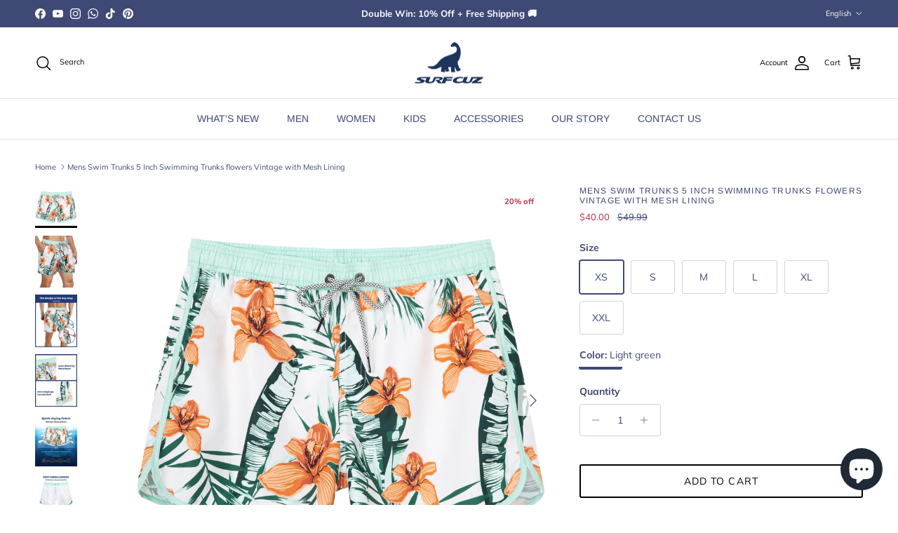

--- FILE ---
content_type: text/html; charset=utf-8
request_url: https://www.surfcuz.com/products/mens-swim-trunks-5-inch-swimming-trunks-flowers-vintage-with-mesh-lining-%E7%9A%84%E5%89%AF%E6%9C%AC
body_size: 41511
content:
<!doctype html>
<html class="no-js" lang="en" dir="ltr">
<head>
	<!-- Added by AVADA SEO Suite -->
	

	<!-- /Added by AVADA SEO Suite --><meta charset="utf-8">
<meta name="viewport" content="width=device-width,initial-scale=1">
<title>Mens Swim Trunks 5 Inch Swimming Trunks flowers Vintage with Mesh Lini &ndash; surfcuz</title><link rel="canonical" href="https://www.surfcuz.com/products/mens-swim-trunks-5-inch-swimming-trunks-flowers-vintage-with-mesh-lining-%e7%9a%84%e5%89%af%e6%9c%ac"><link rel="icon" href="//www.surfcuz.com/cdn/shop/files/Surfcuz-logo.jpg?crop=center&height=48&v=1749092495&width=48" type="image/jpg">
  <link rel="apple-touch-icon" href="//www.surfcuz.com/cdn/shop/files/Surfcuz-logo.jpg?crop=center&height=180&v=1749092495&width=180"><meta name="description" content="100% Polyester Imported Pull On closure Machine Wash 4.5 INCH INSEAM RETRO SWIMMING SHORTS: Perfectly fitted length for greater flexibility on the water. Above the knee fit shorts with two convenient side pockets and one back velcro pocket with an elastic rubber ring for hanging your keys or bottle openers. Vintage pat"><meta property="og:site_name" content="surfcuz">
<meta property="og:url" content="https://www.surfcuz.com/products/mens-swim-trunks-5-inch-swimming-trunks-flowers-vintage-with-mesh-lining-%e7%9a%84%e5%89%af%e6%9c%ac">
<meta property="og:title" content="Mens Swim Trunks 5 Inch Swimming Trunks flowers Vintage with Mesh Lini">
<meta property="og:type" content="product">
<meta property="og:description" content="100% Polyester Imported Pull On closure Machine Wash 4.5 INCH INSEAM RETRO SWIMMING SHORTS: Perfectly fitted length for greater flexibility on the water. Above the knee fit shorts with two convenient side pockets and one back velcro pocket with an elastic rubber ring for hanging your keys or bottle openers. Vintage pat"><meta property="og:image" content="http://www.surfcuz.com/cdn/shop/files/flowers-01_0e7a0136-0fbb-4d97-9e7c-bc6a8d390903.jpg?crop=center&height=1200&v=1688376096&width=1200">
  <meta property="og:image:secure_url" content="https://www.surfcuz.com/cdn/shop/files/flowers-01_0e7a0136-0fbb-4d97-9e7c-bc6a8d390903.jpg?crop=center&height=1200&v=1688376096&width=1200">
  <meta property="og:image:width" content="1601">
  <meta property="og:image:height" content="1601"><meta property="og:price:amount" content="40.00">
  <meta property="og:price:currency" content="USD"><meta name="twitter:card" content="summary_large_image">
<meta name="twitter:title" content="Mens Swim Trunks 5 Inch Swimming Trunks flowers Vintage with Mesh Lini">
<meta name="twitter:description" content="100% Polyester Imported Pull On closure Machine Wash 4.5 INCH INSEAM RETRO SWIMMING SHORTS: Perfectly fitted length for greater flexibility on the water. Above the knee fit shorts with two convenient side pockets and one back velcro pocket with an elastic rubber ring for hanging your keys or bottle openers. Vintage pat">
<style>@font-face {
  font-family: Muli;
  font-weight: 400;
  font-style: normal;
  font-display: fallback;
  src: url("//www.surfcuz.com/cdn/fonts/muli/muli_n4.e949947cfff05efcc994b2e2db40359a04fa9a92.woff2") format("woff2"),
       url("//www.surfcuz.com/cdn/fonts/muli/muli_n4.35355e4a0c27c9bc94d9af3f9bcb586d8229277a.woff") format("woff");
}
@font-face {
  font-family: Muli;
  font-weight: 700;
  font-style: normal;
  font-display: fallback;
  src: url("//www.surfcuz.com/cdn/fonts/muli/muli_n7.c8c44d0404947d89610714223e630c4cbe005587.woff2") format("woff2"),
       url("//www.surfcuz.com/cdn/fonts/muli/muli_n7.4cbcffea6175d46b4d67e9408244a5b38c2ac568.woff") format("woff");
}
@font-face {
  font-family: Muli;
  font-weight: 500;
  font-style: normal;
  font-display: fallback;
  src: url("//www.surfcuz.com/cdn/fonts/muli/muli_n5.42406f20a7ccca1e01311dc690905ffca2c49e4b.woff2") format("woff2"),
       url("//www.surfcuz.com/cdn/fonts/muli/muli_n5.edc61b4ccf7201dbc1e6093959c796eeb8e38e67.woff") format("woff");
}
@font-face {
  font-family: Muli;
  font-weight: 400;
  font-style: italic;
  font-display: fallback;
  src: url("//www.surfcuz.com/cdn/fonts/muli/muli_i4.c0a1ea800bab5884ab82e4eb25a6bd25121bd08c.woff2") format("woff2"),
       url("//www.surfcuz.com/cdn/fonts/muli/muli_i4.a6c39b1b31d876de7f99b3646461aa87120de6ed.woff") format("woff");
}
@font-face {
  font-family: Muli;
  font-weight: 700;
  font-style: italic;
  font-display: fallback;
  src: url("//www.surfcuz.com/cdn/fonts/muli/muli_i7.34eedbf231efa20bd065d55f6f71485730632c7b.woff2") format("woff2"),
       url("//www.surfcuz.com/cdn/fonts/muli/muli_i7.2b4df846821493e68344d0b0212997d071bf38b7.woff") format("woff");
}
@font-face {
  font-family: Arimo;
  font-weight: 400;
  font-style: normal;
  font-display: fallback;
  src: url("//www.surfcuz.com/cdn/fonts/arimo/arimo_n4.a7efb558ca22d2002248bbe6f302a98edee38e35.woff2") format("woff2"),
       url("//www.surfcuz.com/cdn/fonts/arimo/arimo_n4.0da809f7d1d5ede2a73be7094ac00741efdb6387.woff") format("woff");
}
@font-face {
  font-family: Archivo;
  font-weight: 700;
  font-style: normal;
  font-display: fallback;
  src: url("//www.surfcuz.com/cdn/fonts/archivo/archivo_n7.651b020b3543640c100112be6f1c1b8e816c7f13.woff2") format("woff2"),
       url("//www.surfcuz.com/cdn/fonts/archivo/archivo_n7.7e9106d320e6594976a7dcb57957f3e712e83c96.woff") format("woff");
}
@font-face {
  font-family: Arimo;
  font-weight: 400;
  font-style: normal;
  font-display: fallback;
  src: url("//www.surfcuz.com/cdn/fonts/arimo/arimo_n4.a7efb558ca22d2002248bbe6f302a98edee38e35.woff2") format("woff2"),
       url("//www.surfcuz.com/cdn/fonts/arimo/arimo_n4.0da809f7d1d5ede2a73be7094ac00741efdb6387.woff") format("woff");
}
@font-face {
  font-family: Arimo;
  font-weight: 600;
  font-style: normal;
  font-display: fallback;
  src: url("//www.surfcuz.com/cdn/fonts/arimo/arimo_n6.9c18b0befd86597f319b7d7f925727d04c262b32.woff2") format("woff2"),
       url("//www.surfcuz.com/cdn/fonts/arimo/arimo_n6.422bf6679b81a8bfb1b25d19299a53688390c2b9.woff") format("woff");
}
:root {
  --page-container-width:          1600px;
  --reading-container-width:       720px;
  --divider-opacity:               0.14;
  --gutter-large:                  30px;
  --gutter-desktop:                20px;
  --gutter-mobile:                 16px;
  --section-padding:               50px;
  --larger-section-padding:        80px;
  --larger-section-padding-mobile: 60px;
  --largest-section-padding:       110px;
  --aos-animate-duration:          0.6s;

  --base-font-family:              Muli, sans-serif;
  --base-font-weight:              400;
  --base-font-style:               normal;
  --heading-font-family:           Arimo, sans-serif;
  --heading-font-weight:           400;
  --heading-font-style:            normal;
  --heading-font-letter-spacing:   0.1em;
  --logo-font-family:              Archivo, sans-serif;
  --logo-font-weight:              700;
  --logo-font-style:               normal;
  --nav-font-family:               Arimo, sans-serif;
  --nav-font-weight:               400;
  --nav-font-style:                normal;

  --base-text-size:14px;
  --base-line-height:              1.6;
  --input-text-size:16px;
  --smaller-text-size-1:11px;
  --smaller-text-size-2:14px;
  --smaller-text-size-3:11px;
  --smaller-text-size-4:10px;
  --larger-text-size:12px;
  --super-large-text-size:21px;
  --super-large-mobile-text-size:14px;
  --larger-mobile-text-size:14px;
  --logo-text-size:19px;--btn-letter-spacing: 0.08em;
    --btn-text-transform: uppercase;
    --button-text-size: 12px;
    --quickbuy-button-text-size: 12;
    --small-feature-link-font-size: 0.75em;
    --input-btn-padding-top: 1.2em;
    --input-btn-padding-bottom: 1.2em;--heading-text-transform:uppercase;
  --nav-text-size:                      14px;
  --mobile-menu-font-weight:            600;

  --body-bg-color:                      255 255 255;
  --bg-color:                           255 255 255;
  --body-text-color:                    62 73 117;
  --text-color:                         62 73 117;

  --header-text-col:                    #000000;--header-text-hover-col:             var(--main-nav-link-hover-col);--header-bg-col:                     #ffffff;
  --heading-color:                     62 73 117;
  --body-heading-color:                62 73 117;
  --heading-divider-col:               #e2e2e2;

  --logo-col:                          #202223;
  --main-nav-bg:                       #ffffff;
  --main-nav-link-col:                 #3e4975;
  --main-nav-link-hover-col:           #3e4975;
  --main-nav-link-featured-col:        #c4293d;

  --link-color:                        32 34 35;
  --body-link-color:                   32 34 35;

  --btn-bg-color:                        62 73 117;
  --btn-bg-hover-color:                  32 34 35;
  --btn-border-color:                    62 73 117;
  --btn-border-hover-color:              32 34 35;
  --btn-text-color:                      255 255 255;
  --btn-text-hover-color:                255 255 255;--btn-alt-bg-color:                    255 255 255;
  --btn-alt-text-color:                  0 0 0;
  --btn-alt-border-color:                0 0 0;
  --btn-alt-border-hover-color:          0 0 0;--btn-ter-bg-color:                    235 235 235;
  --btn-ter-text-color:                  27 31 50;
  --btn-ter-bg-hover-color:              62 73 117;
  --btn-ter-text-hover-color:            255 255 255;--btn-border-radius: 3px;
    --btn-inspired-border-radius: 3px;--color-scheme-default:                             #ffffff;
  --color-scheme-default-color:                       255 255 255;
  --color-scheme-default-text-color:                  62 73 117;
  --color-scheme-default-head-color:                  62 73 117;
  --color-scheme-default-link-color:                  32 34 35;
  --color-scheme-default-btn-text-color:              255 255 255;
  --color-scheme-default-btn-text-hover-color:        255 255 255;
  --color-scheme-default-btn-bg-color:                62 73 117;
  --color-scheme-default-btn-bg-hover-color:          32 34 35;
  --color-scheme-default-btn-border-color:            62 73 117;
  --color-scheme-default-btn-border-hover-color:      32 34 35;
  --color-scheme-default-btn-alt-text-color:          0 0 0;
  --color-scheme-default-btn-alt-bg-color:            255 255 255;
  --color-scheme-default-btn-alt-border-color:        0 0 0;
  --color-scheme-default-btn-alt-border-hover-color:  0 0 0;

  --color-scheme-1:                             #02f4ff;
  --color-scheme-1-color:                       2 244 255;
  --color-scheme-1-text-color:                  109 113 117;
  --color-scheme-1-head-color:                  32 34 35;
  --color-scheme-1-link-color:                  32 34 35;
  --color-scheme-1-btn-text-color:              255 255 255;
  --color-scheme-1-btn-text-hover-color:        255 255 255;
  --color-scheme-1-btn-bg-color:                62 73 117;
  --color-scheme-1-btn-bg-hover-color:          32 34 35;
  --color-scheme-1-btn-border-color:            62 73 117;
  --color-scheme-1-btn-border-hover-color:      32 34 35;
  --color-scheme-1-btn-alt-text-color:          62 73 117;
  --color-scheme-1-btn-alt-bg-color:            255 255 255;
  --color-scheme-1-btn-alt-border-color:        62 73 117;
  --color-scheme-1-btn-alt-border-hover-color:  62 73 117;

  --color-scheme-2:                             #ededed;
  --color-scheme-2-color:                       237 237 237;
  --color-scheme-2-text-color:                  62 73 117;
  --color-scheme-2-head-color:                  62 73 117;
  --color-scheme-2-link-color:                  32 34 35;
  --color-scheme-2-btn-text-color:              62 73 117;
  --color-scheme-2-btn-text-hover-color:        62 73 117;
  --color-scheme-2-btn-bg-color:                62 73 117;
  --color-scheme-2-btn-bg-hover-color:          237 237 237;
  --color-scheme-2-btn-border-color:            62 73 117;
  --color-scheme-2-btn-border-hover-color:      237 237 237;
  --color-scheme-2-btn-alt-text-color:          0 0 0;
  --color-scheme-2-btn-alt-bg-color:            255 255 255;
  --color-scheme-2-btn-alt-border-color:        0 0 0;
  --color-scheme-2-btn-alt-border-hover-color:  0 0 0;

  /* Shop Pay payment terms */
  --payment-terms-background-color:    #ffffff;--quickbuy-bg: 2 244 255;--body-input-background-color:       rgb(var(--body-bg-color));
  --input-background-color:            rgb(var(--body-bg-color));
  --body-input-text-color:             var(--body-text-color);
  --input-text-color:                  var(--body-text-color);
  --body-input-border-color:           rgb(207, 210, 221);
  --input-border-color:                rgb(207, 210, 221);
  --input-border-color-hover:          rgb(149, 155, 179);
  --input-border-color-active:         rgb(62, 73, 117);

  --swatch-cross-svg:                  url("data:image/svg+xml,%3Csvg xmlns='http://www.w3.org/2000/svg' width='240' height='240' viewBox='0 0 24 24' fill='none' stroke='rgb(207, 210, 221)' stroke-width='0.09' preserveAspectRatio='none' %3E%3Cline x1='24' y1='0' x2='0' y2='24'%3E%3C/line%3E%3C/svg%3E");
  --swatch-cross-hover:                url("data:image/svg+xml,%3Csvg xmlns='http://www.w3.org/2000/svg' width='240' height='240' viewBox='0 0 24 24' fill='none' stroke='rgb(149, 155, 179)' stroke-width='0.09' preserveAspectRatio='none' %3E%3Cline x1='24' y1='0' x2='0' y2='24'%3E%3C/line%3E%3C/svg%3E");
  --swatch-cross-active:               url("data:image/svg+xml,%3Csvg xmlns='http://www.w3.org/2000/svg' width='240' height='240' viewBox='0 0 24 24' fill='none' stroke='rgb(62, 73, 117)' stroke-width='0.09' preserveAspectRatio='none' %3E%3Cline x1='24' y1='0' x2='0' y2='24'%3E%3C/line%3E%3C/svg%3E");

  --footer-divider-col:                #ffffff;
  --footer-text-col:                   62 73 117;
  --footer-heading-col:                62 73 117;
  --footer-bg-col:                     210 225 240;--product-label-overlay-justify: flex-start;--product-label-overlay-align: flex-end;--product-label-overlay-reduction-text:   #c4293d;
  --product-label-overlay-reduction-bg:     #ffffff;
  --product-label-overlay-reduction-text-weight: 600;
  --product-label-overlay-stock-text:       #6d7175;
  --product-label-overlay-stock-bg:         #ffffff;
  --product-label-overlay-new-text:         #000000;
  --product-label-overlay-new-bg:           #ffe802;
  --product-label-overlay-meta-text:        #ffffff;
  --product-label-overlay-meta-bg:          #202223;
  --product-label-sale-text:                #c4293d;
  --product-label-sold-text:                #202223;
  --product-label-preorder-text:            #60a57e;

  --product-block-crop-align:               bottom;

  
  --product-block-price-align:              center;
  --product-block-price-item-margin-start:  .25rem;
  --product-block-price-item-margin-end:    .25rem;
  

  

  --collection-block-image-position:   center center;

  --swatch-picker-image-size:          60px;
  --swatch-crop-align:                 top center;

  --image-overlay-text-color:          255 232 2;--image-overlay-bg:                  rgba(0, 0, 0, 0.1);
  --image-overlay-shadow-start:        rgb(0 0 0 / 0.15);
  --image-overlay-box-opacity:         1.0;--product-inventory-ok-box-color:            #f2faf0;
  --product-inventory-ok-text-color:           #108043;
  --product-inventory-ok-icon-box-fill-color:  #fff;
  --product-inventory-low-box-color:           #fcf1cd;
  --product-inventory-low-text-color:          #dd9a1a;
  --product-inventory-low-icon-box-fill-color: #fff;
  --product-inventory-low-text-color-channels: 16, 128, 67;
  --product-inventory-ok-text-color-channels:  221, 154, 26;

  --rating-star-color: 128 130 132;--overlay-align-left: start;
    --overlay-align-right: end;}html[dir=rtl] {
  --overlay-right-text-m-left: 0;
  --overlay-right-text-m-right: auto;
  --overlay-left-shadow-left-left: 15%;
  --overlay-left-shadow-left-right: -50%;
  --overlay-left-shadow-right-left: -85%;
  --overlay-left-shadow-right-right: 0;
}.image-overlay--bg-box .text-overlay .text-overlay__text {
    --image-overlay-box-bg: 255 255 255;
    --heading-color: var(--body-heading-color);
    --text-color: var(--body-text-color);
    --link-color: var(--body-link-color);
  }::selection {
    background: rgb(var(--body-heading-color));
    color: rgb(var(--body-bg-color));
  }
  ::-moz-selection {
    background: rgb(var(--body-heading-color));
    color: rgb(var(--body-bg-color));
  }.use-color-scheme--default {
  --product-label-sale-text:           #c4293d;
  --product-label-sold-text:           #202223;
  --product-label-preorder-text:       #60a57e;
  --input-background-color:            rgb(var(--body-bg-color));
  --input-text-color:                  var(--body-input-text-color);
  --input-border-color:                rgb(207, 210, 221);
  --input-border-color-hover:          rgb(149, 155, 179);
  --input-border-color-active:         rgb(62, 73, 117);
}</style>

  <link href="//www.surfcuz.com/cdn/shop/t/80/assets/main.css?v=152486823601746559531750217975" rel="stylesheet" type="text/css" media="all" />
<link rel="preload" as="font" href="//www.surfcuz.com/cdn/fonts/muli/muli_n4.e949947cfff05efcc994b2e2db40359a04fa9a92.woff2" type="font/woff2" crossorigin><link rel="preload" as="font" href="//www.surfcuz.com/cdn/fonts/arimo/arimo_n4.a7efb558ca22d2002248bbe6f302a98edee38e35.woff2" type="font/woff2" crossorigin><script>
    document.documentElement.className = document.documentElement.className.replace('no-js', 'js');

    window.theme = {
      info: {
        name: 'Symmetry',
        version: '7.5.0'
      },
      device: {
        hasTouch: window.matchMedia('(any-pointer: coarse)').matches,
        hasHover: window.matchMedia('(hover: hover)').matches
      },
      mediaQueries: {
        md: '(min-width: 768px)',
        productMediaCarouselBreak: '(min-width: 1041px)'
      },
      routes: {
        base: 'https://www.surfcuz.com',
        cart: '/cart',
        cartAdd: '/cart/add.js',
        cartUpdate: '/cart/update.js',
        predictiveSearch: '/search/suggest'
      },
      strings: {
        cartTermsConfirmation: "You must agree to the terms and conditions before continuing.",
        cartItemsQuantityError: "You can only add [QUANTITY] of this item to your cart.",
        generalSearchViewAll: "View all search results",
        noStock: "Sold out",
        noVariant: "Unavailable",
        productsProductChooseA: "Choose a",
        generalSearchPages: "Pages",
        generalSearchNoResultsWithoutTerms: "Sorry, we couldnʼt find any results",
        shippingCalculator: {
          singleRate: "There is one shipping rate for this destination:",
          multipleRates: "There are multiple shipping rates for this destination:",
          noRates: "We do not ship to this destination."
        },
        regularPrice: "Regular price",
        salePrice: "Sale price"
      },
      settings: {
        moneyWithCurrencyFormat: "\u003cspan class=\"etrans-money\"\u003e${{amount}} USD\u003c\/span\u003e",
        cartType: "drawer",
        afterAddToCart: "notification",
        quickbuyStyle: "button",
        externalLinksNewTab: true,
        internalLinksSmoothScroll: true
      }
    }

    theme.inlineNavigationCheck = function() {
      var pageHeader = document.querySelector('.pageheader'),
          inlineNavContainer = pageHeader.querySelector('.logo-area__left__inner'),
          inlineNav = inlineNavContainer.querySelector('.navigation--left');
      if (inlineNav && getComputedStyle(inlineNav).display != 'none') {
        var inlineMenuCentered = document.querySelector('.pageheader--layout-inline-menu-center'),
            logoContainer = document.querySelector('.logo-area__middle__inner');
        if(inlineMenuCentered) {
          var rightWidth = document.querySelector('.logo-area__right__inner').clientWidth,
              middleWidth = logoContainer.clientWidth,
              logoArea = document.querySelector('.logo-area'),
              computedLogoAreaStyle = getComputedStyle(logoArea),
              logoAreaInnerWidth = logoArea.clientWidth - Math.ceil(parseFloat(computedLogoAreaStyle.paddingLeft)) - Math.ceil(parseFloat(computedLogoAreaStyle.paddingRight)),
              availableNavWidth = logoAreaInnerWidth - Math.max(rightWidth, middleWidth) * 2 - 40;
          inlineNavContainer.style.maxWidth = availableNavWidth + 'px';
        }

        var firstInlineNavLink = inlineNav.querySelector('.navigation__item:first-child'),
            lastInlineNavLink = inlineNav.querySelector('.navigation__item:last-child');
        if (lastInlineNavLink) {
          var inlineNavWidth = null;
          if(document.querySelector('html[dir=rtl]')) {
            inlineNavWidth = firstInlineNavLink.offsetLeft - lastInlineNavLink.offsetLeft + firstInlineNavLink.offsetWidth;
          } else {
            inlineNavWidth = lastInlineNavLink.offsetLeft - firstInlineNavLink.offsetLeft + lastInlineNavLink.offsetWidth;
          }
          if (inlineNavContainer.offsetWidth >= inlineNavWidth) {
            pageHeader.classList.add('pageheader--layout-inline-permitted');
            var tallLogo = logoContainer.clientHeight > lastInlineNavLink.clientHeight + 20;
            if (tallLogo) {
              inlineNav.classList.add('navigation--tight-underline');
            } else {
              inlineNav.classList.remove('navigation--tight-underline');
            }
          } else {
            pageHeader.classList.remove('pageheader--layout-inline-permitted');
          }
        }
      }
    };

    theme.setInitialHeaderHeightProperty = () => {
      const section = document.querySelector('.section-header');
      if (section) {
        document.documentElement.style.setProperty('--theme-header-height', Math.ceil(section.clientHeight) + 'px');
      }
    };
  </script>

  <script src="//www.surfcuz.com/cdn/shop/t/80/assets/main.js?v=150891663519462644191750217975" defer></script>
    <script src="//www.surfcuz.com/cdn/shop/t/80/assets/animate-on-scroll.js?v=15249566486942820451750217975" defer></script>
    <link href="//www.surfcuz.com/cdn/shop/t/80/assets/animate-on-scroll.css?v=135962721104954213331750217975" rel="stylesheet" type="text/css" media="all" />
  

  <script>window.performance && window.performance.mark && window.performance.mark('shopify.content_for_header.start');</script><meta name="facebook-domain-verification" content="tr8qfiatcopra4w4vi9e70ujx55tzc">
<meta name="facebook-domain-verification" content="teemnhrf9stdzmczqp642p7txlv0h7">
<meta name="facebook-domain-verification" content="mrfszeh81282mc1n1fhn81dlzgglmz">
<meta name="google-site-verification" content="2AEaT0jRwtH-3a0QRS_lVhjrkawI3XZqnmUdqOJEz5c">
<meta id="shopify-digital-wallet" name="shopify-digital-wallet" content="/59264172224/digital_wallets/dialog">
<meta name="shopify-checkout-api-token" content="b66daa17d8e2c7823d4aa4ce08a7d541">
<meta id="in-context-paypal-metadata" data-shop-id="59264172224" data-venmo-supported="false" data-environment="production" data-locale="en_US" data-paypal-v4="true" data-currency="USD">
<link rel="alternate" hreflang="x-default" href="https://www.surfcuz.com/products/mens-swim-trunks-5-inch-swimming-trunks-flowers-vintage-with-mesh-lining-%E7%9A%84%E5%89%AF%E6%9C%AC">
<link rel="alternate" hreflang="en" href="https://www.surfcuz.com/products/mens-swim-trunks-5-inch-swimming-trunks-flowers-vintage-with-mesh-lining-%E7%9A%84%E5%89%AF%E6%9C%AC">
<link rel="alternate" hreflang="es" href="https://www.surfcuz.com/es/products/mens-swim-trunks-5-inch-swimming-trunks-flowers-vintage-with-mesh-lining-%E7%9A%84%E5%89%AF%E6%9C%AC">
<link rel="alternate" type="application/json+oembed" href="https://www.surfcuz.com/products/mens-swim-trunks-5-inch-swimming-trunks-flowers-vintage-with-mesh-lining-%e7%9a%84%e5%89%af%e6%9c%ac.oembed">
<script async="async" src="/checkouts/internal/preloads.js?locale=en-US"></script>
<script id="shopify-features" type="application/json">{"accessToken":"b66daa17d8e2c7823d4aa4ce08a7d541","betas":["rich-media-storefront-analytics"],"domain":"www.surfcuz.com","predictiveSearch":true,"shopId":59264172224,"locale":"en"}</script>
<script>var Shopify = Shopify || {};
Shopify.shop = "surfcuzswim.myshopify.com";
Shopify.locale = "en";
Shopify.currency = {"active":"USD","rate":"1.0"};
Shopify.country = "US";
Shopify.theme = {"name":"1111","id":144129491136,"schema_name":"Symmetry","schema_version":"7.5.0","theme_store_id":568,"role":"main"};
Shopify.theme.handle = "null";
Shopify.theme.style = {"id":null,"handle":null};
Shopify.cdnHost = "www.surfcuz.com/cdn";
Shopify.routes = Shopify.routes || {};
Shopify.routes.root = "/";</script>
<script type="module">!function(o){(o.Shopify=o.Shopify||{}).modules=!0}(window);</script>
<script>!function(o){function n(){var o=[];function n(){o.push(Array.prototype.slice.apply(arguments))}return n.q=o,n}var t=o.Shopify=o.Shopify||{};t.loadFeatures=n(),t.autoloadFeatures=n()}(window);</script>
<script id="shop-js-analytics" type="application/json">{"pageType":"product"}</script>
<script defer="defer" async type="module" src="//www.surfcuz.com/cdn/shopifycloud/shop-js/modules/v2/client.init-shop-cart-sync_BdyHc3Nr.en.esm.js"></script>
<script defer="defer" async type="module" src="//www.surfcuz.com/cdn/shopifycloud/shop-js/modules/v2/chunk.common_Daul8nwZ.esm.js"></script>
<script type="module">
  await import("//www.surfcuz.com/cdn/shopifycloud/shop-js/modules/v2/client.init-shop-cart-sync_BdyHc3Nr.en.esm.js");
await import("//www.surfcuz.com/cdn/shopifycloud/shop-js/modules/v2/chunk.common_Daul8nwZ.esm.js");

  window.Shopify.SignInWithShop?.initShopCartSync?.({"fedCMEnabled":true,"windoidEnabled":true});

</script>
<script>(function() {
  var isLoaded = false;
  function asyncLoad() {
    if (isLoaded) return;
    isLoaded = true;
    var urls = ["\/\/www.powr.io\/powr.js?powr-token=surfcuzswim.myshopify.com\u0026external-type=shopify\u0026shop=surfcuzswim.myshopify.com","\/\/cdn.shopify.com\/proxy\/d889143f434e276dca97e889310fd3c7a1ab26818f83ce5a7c9e287848b1df89\/api.goaffpro.com\/loader.js?shop=surfcuzswim.myshopify.com\u0026sp-cache-control=cHVibGljLCBtYXgtYWdlPTkwMA","https:\/\/cdn.shopify.com\/s\/files\/1\/0597\/3783\/3627\/files\/tptinstall.min.js?v=1718591634\u0026t=tapita-seo-script-tags\u0026shop=surfcuzswim.myshopify.com"];
    for (var i = 0; i < urls.length; i++) {
      var s = document.createElement('script');
      s.type = 'text/javascript';
      s.async = true;
      s.src = urls[i];
      var x = document.getElementsByTagName('script')[0];
      x.parentNode.insertBefore(s, x);
    }
  };
  if(window.attachEvent) {
    window.attachEvent('onload', asyncLoad);
  } else {
    window.addEventListener('load', asyncLoad, false);
  }
})();</script>
<script id="__st">var __st={"a":59264172224,"offset":-28800,"reqid":"6f9cf883-b2b7-46ad-9f5a-b9fa755326d6-1769020663","pageurl":"www.surfcuz.com\/products\/mens-swim-trunks-5-inch-swimming-trunks-flowers-vintage-with-mesh-lining-%E7%9A%84%E5%89%AF%E6%9C%AC","u":"dcacc2be3162","p":"product","rtyp":"product","rid":7498658611392};</script>
<script>window.ShopifyPaypalV4VisibilityTracking = true;</script>
<script id="captcha-bootstrap">!function(){'use strict';const t='contact',e='account',n='new_comment',o=[[t,t],['blogs',n],['comments',n],[t,'customer']],c=[[e,'customer_login'],[e,'guest_login'],[e,'recover_customer_password'],[e,'create_customer']],r=t=>t.map((([t,e])=>`form[action*='/${t}']:not([data-nocaptcha='true']) input[name='form_type'][value='${e}']`)).join(','),a=t=>()=>t?[...document.querySelectorAll(t)].map((t=>t.form)):[];function s(){const t=[...o],e=r(t);return a(e)}const i='password',u='form_key',d=['recaptcha-v3-token','g-recaptcha-response','h-captcha-response',i],f=()=>{try{return window.sessionStorage}catch{return}},m='__shopify_v',_=t=>t.elements[u];function p(t,e,n=!1){try{const o=window.sessionStorage,c=JSON.parse(o.getItem(e)),{data:r}=function(t){const{data:e,action:n}=t;return t[m]||n?{data:e,action:n}:{data:t,action:n}}(c);for(const[e,n]of Object.entries(r))t.elements[e]&&(t.elements[e].value=n);n&&o.removeItem(e)}catch(o){console.error('form repopulation failed',{error:o})}}const l='form_type',E='cptcha';function T(t){t.dataset[E]=!0}const w=window,h=w.document,L='Shopify',v='ce_forms',y='captcha';let A=!1;((t,e)=>{const n=(g='f06e6c50-85a8-45c8-87d0-21a2b65856fe',I='https://cdn.shopify.com/shopifycloud/storefront-forms-hcaptcha/ce_storefront_forms_captcha_hcaptcha.v1.5.2.iife.js',D={infoText:'Protected by hCaptcha',privacyText:'Privacy',termsText:'Terms'},(t,e,n)=>{const o=w[L][v],c=o.bindForm;if(c)return c(t,g,e,D).then(n);var r;o.q.push([[t,g,e,D],n]),r=I,A||(h.body.append(Object.assign(h.createElement('script'),{id:'captcha-provider',async:!0,src:r})),A=!0)});var g,I,D;w[L]=w[L]||{},w[L][v]=w[L][v]||{},w[L][v].q=[],w[L][y]=w[L][y]||{},w[L][y].protect=function(t,e){n(t,void 0,e),T(t)},Object.freeze(w[L][y]),function(t,e,n,w,h,L){const[v,y,A,g]=function(t,e,n){const i=e?o:[],u=t?c:[],d=[...i,...u],f=r(d),m=r(i),_=r(d.filter((([t,e])=>n.includes(e))));return[a(f),a(m),a(_),s()]}(w,h,L),I=t=>{const e=t.target;return e instanceof HTMLFormElement?e:e&&e.form},D=t=>v().includes(t);t.addEventListener('submit',(t=>{const e=I(t);if(!e)return;const n=D(e)&&!e.dataset.hcaptchaBound&&!e.dataset.recaptchaBound,o=_(e),c=g().includes(e)&&(!o||!o.value);(n||c)&&t.preventDefault(),c&&!n&&(function(t){try{if(!f())return;!function(t){const e=f();if(!e)return;const n=_(t);if(!n)return;const o=n.value;o&&e.removeItem(o)}(t);const e=Array.from(Array(32),(()=>Math.random().toString(36)[2])).join('');!function(t,e){_(t)||t.append(Object.assign(document.createElement('input'),{type:'hidden',name:u})),t.elements[u].value=e}(t,e),function(t,e){const n=f();if(!n)return;const o=[...t.querySelectorAll(`input[type='${i}']`)].map((({name:t})=>t)),c=[...d,...o],r={};for(const[a,s]of new FormData(t).entries())c.includes(a)||(r[a]=s);n.setItem(e,JSON.stringify({[m]:1,action:t.action,data:r}))}(t,e)}catch(e){console.error('failed to persist form',e)}}(e),e.submit())}));const S=(t,e)=>{t&&!t.dataset[E]&&(n(t,e.some((e=>e===t))),T(t))};for(const o of['focusin','change'])t.addEventListener(o,(t=>{const e=I(t);D(e)&&S(e,y())}));const B=e.get('form_key'),M=e.get(l),P=B&&M;t.addEventListener('DOMContentLoaded',(()=>{const t=y();if(P)for(const e of t)e.elements[l].value===M&&p(e,B);[...new Set([...A(),...v().filter((t=>'true'===t.dataset.shopifyCaptcha))])].forEach((e=>S(e,t)))}))}(h,new URLSearchParams(w.location.search),n,t,e,['guest_login'])})(!0,!0)}();</script>
<script integrity="sha256-4kQ18oKyAcykRKYeNunJcIwy7WH5gtpwJnB7kiuLZ1E=" data-source-attribution="shopify.loadfeatures" defer="defer" src="//www.surfcuz.com/cdn/shopifycloud/storefront/assets/storefront/load_feature-a0a9edcb.js" crossorigin="anonymous"></script>
<script data-source-attribution="shopify.dynamic_checkout.dynamic.init">var Shopify=Shopify||{};Shopify.PaymentButton=Shopify.PaymentButton||{isStorefrontPortableWallets:!0,init:function(){window.Shopify.PaymentButton.init=function(){};var t=document.createElement("script");t.src="https://www.surfcuz.com/cdn/shopifycloud/portable-wallets/latest/portable-wallets.en.js",t.type="module",document.head.appendChild(t)}};
</script>
<script data-source-attribution="shopify.dynamic_checkout.buyer_consent">
  function portableWalletsHideBuyerConsent(e){var t=document.getElementById("shopify-buyer-consent"),n=document.getElementById("shopify-subscription-policy-button");t&&n&&(t.classList.add("hidden"),t.setAttribute("aria-hidden","true"),n.removeEventListener("click",e))}function portableWalletsShowBuyerConsent(e){var t=document.getElementById("shopify-buyer-consent"),n=document.getElementById("shopify-subscription-policy-button");t&&n&&(t.classList.remove("hidden"),t.removeAttribute("aria-hidden"),n.addEventListener("click",e))}window.Shopify?.PaymentButton&&(window.Shopify.PaymentButton.hideBuyerConsent=portableWalletsHideBuyerConsent,window.Shopify.PaymentButton.showBuyerConsent=portableWalletsShowBuyerConsent);
</script>
<script>
  function portableWalletsCleanup(e){e&&e.src&&console.error("Failed to load portable wallets script "+e.src);var t=document.querySelectorAll("shopify-accelerated-checkout .shopify-payment-button__skeleton, shopify-accelerated-checkout-cart .wallet-cart-button__skeleton"),e=document.getElementById("shopify-buyer-consent");for(let e=0;e<t.length;e++)t[e].remove();e&&e.remove()}function portableWalletsNotLoadedAsModule(e){e instanceof ErrorEvent&&"string"==typeof e.message&&e.message.includes("import.meta")&&"string"==typeof e.filename&&e.filename.includes("portable-wallets")&&(window.removeEventListener("error",portableWalletsNotLoadedAsModule),window.Shopify.PaymentButton.failedToLoad=e,"loading"===document.readyState?document.addEventListener("DOMContentLoaded",window.Shopify.PaymentButton.init):window.Shopify.PaymentButton.init())}window.addEventListener("error",portableWalletsNotLoadedAsModule);
</script>

<script type="module" src="https://www.surfcuz.com/cdn/shopifycloud/portable-wallets/latest/portable-wallets.en.js" onError="portableWalletsCleanup(this)" crossorigin="anonymous"></script>
<script nomodule>
  document.addEventListener("DOMContentLoaded", portableWalletsCleanup);
</script>

<script id='scb4127' type='text/javascript' async='' src='https://www.surfcuz.com/cdn/shopifycloud/privacy-banner/storefront-banner.js'></script><link id="shopify-accelerated-checkout-styles" rel="stylesheet" media="screen" href="https://www.surfcuz.com/cdn/shopifycloud/portable-wallets/latest/accelerated-checkout-backwards-compat.css" crossorigin="anonymous">
<style id="shopify-accelerated-checkout-cart">
        #shopify-buyer-consent {
  margin-top: 1em;
  display: inline-block;
  width: 100%;
}

#shopify-buyer-consent.hidden {
  display: none;
}

#shopify-subscription-policy-button {
  background: none;
  border: none;
  padding: 0;
  text-decoration: underline;
  font-size: inherit;
  cursor: pointer;
}

#shopify-subscription-policy-button::before {
  box-shadow: none;
}

      </style>
<script id="sections-script" data-sections="related-products,footer" defer="defer" src="//www.surfcuz.com/cdn/shop/t/80/compiled_assets/scripts.js?v=3854"></script>
<script>window.performance && window.performance.mark && window.performance.mark('shopify.content_for_header.end');</script>
<!-- CC Custom Head Start --><!-- CC Custom Head End --><!-- BEGIN app block: shopify://apps/uppromote-affiliate/blocks/message-bar/64c32457-930d-4cb9-9641-e24c0d9cf1f4 -->

<style>
    body {
        transition: padding-top .2s;
    }
    .scaaf-message-bar {
        --primary-text-color: ;
        --secondary-text-color: ;
        --primary-bg-color: ;
        --secondary-bg-color: ;
        --primary-text-size: px;
        --secondary-text-size: px;
        text-align: center;
        display: block;
        width: 100%;
        padding: 10px;
        animation-duration: .5s;
        animation-name: fadeIn;
        position: absolute;
        top: 0;
        left: 0;
        width: 100%;
        z-index: 10;
    }

    .scaaf-message-bar-content {
        margin: 0;
        padding: 0;
    }

    .scaaf-message-bar[data-layout=referring] {
        background-color: var(--primary-bg-color);
        color: var(--primary-text-color);
        font-size: var(--primary-text-size);
    }

    .scaaf-message-bar[data-layout=direct] {
        background-color: var(--secondary-bg-color);
        color: var(--secondary-text-color);
        font-size: var(--secondary-text-size);
    }

</style>

<script type="text/javascript">
    (function() {
        let container, contentContainer
        const settingTag = document.querySelector('script#uppromote-message-bar-setting')

        if (!settingTag || !settingTag.textContent) {
            return
        }

        const setting = JSON.parse(settingTag.textContent)
        if (!setting.referral_enable) {
            return
        }

        const getCookie = (cName) => {
            let name = cName + '='
            let decodedCookie = decodeURIComponent(document.cookie)
            let ca = decodedCookie.split(';')
            for (let i = 0; i < ca.length; i++) {
                let c = ca[i]
                while (c.charAt(0) === ' ') {
                    c = c.substring(1)
                }
                if (c.indexOf(name) === 0) {
                    return c.substring(name.length, c.length)
                }
            }

            return null
        }

        function renderContainer() {
            container = document.createElement('div')
            container.classList.add('scaaf-message-bar')
            contentContainer = document.createElement('p')
            contentContainer.classList.add('scaaf-message-bar-content')
            container.append(contentContainer)
        }

        function calculateLayout() {
            const height = container.scrollHeight

            function onMouseMove() {
                document.body.style.paddingTop = `${height}px`
                document.body.removeEventListener('mousemove', onMouseMove)
                document.body.removeEventListener('touchstart', onMouseMove)
            }

            document.body.addEventListener('mousemove', onMouseMove)
            document.body.addEventListener('touchstart', onMouseMove)
        }

        renderContainer()

        function fillDirectContent() {
            if (!setting.not_referral_enable) {
                return
            }
            container.dataset.layout = 'direct'
            contentContainer.textContent = setting.not_referral_content
            document.body.prepend(container)
            calculateLayout()
        }

        function prepareForReferring() {
            contentContainer.textContent = 'Loading'
            contentContainer.style.visibility = 'hidden'
            document.body.prepend(container)
            calculateLayout()
        }

        function fillReferringContent(aff) {
            container.dataset.layout = 'referring'
            contentContainer.textContent = setting.referral_content
                .replaceAll('{affiliate_name}', aff.name)
                .replaceAll('{company}', aff.company)
                .replaceAll('{affiliate_firstname}', aff.first_name)
                .replaceAll('{personal_detail}', aff.personal_detail)
            contentContainer.style.visibility = 'visible'
        }

        function safeJsonParse (str) {
            if (!str) return null;
            try {
                return JSON.parse(str);
            } catch {
                return null;
            }
        }

        function renderFromCookie(affiliateID) {
            if (!affiliateID) {
                fillDirectContent()
                return
            }

            prepareForReferring()

            let info
            const raw = getCookie('_up_a_info')

            try {
                if (raw) {
                    info = safeJsonParse(raw)
                }
            } catch {
                console.warn('Affiliate info (_up_a_info) is invalid JSON', raw)
                fillDirectContent()
                return
            }

            if (!info) {
                fillDirectContent()
                return
            }

            const aff = {
                company: info.company || '',
                name: (info.first_name || '') + ' ' + (info.last_name || ''),
                first_name: info.first_name || '',
                personal_detail: getCookie('scaaf_pd') || ''
            }

            fillReferringContent(aff)
        }

        function paintMessageBar() {
            if (!document.body) {
                return requestAnimationFrame(paintMessageBar)
            }

            const urlParams = new URLSearchParams(window.location.search)
            const scaRef = urlParams.get("sca_ref")
            const urlAffiliateID = scaRef ? scaRef.split('.')[0] + '' : null
            const cookieAffiliateID = getCookie('up_uppromote_aid')
            const isReferralLink = !!scaRef

            if (!isReferralLink) {
                if (cookieAffiliateID) {
                    renderFromCookie(cookieAffiliateID)
                    return
                }
                fillDirectContent()
                return
            }

            if (cookieAffiliateID === urlAffiliateID) {
                renderFromCookie(cookieAffiliateID)
                return
            }

            const lastClick = Number(getCookie('up_uppromote_lc') || 0)
            const diffMinuteFromNow = (Date.now() - lastClick) / (60 * 1000)
            if (diffMinuteFromNow <= 1) {
                renderFromCookie(cookieAffiliateID)
                return
            }

            let waited = 0
            const MAX_WAIT = 5000
            const INTERVAL = 300

            const timer = setInterval(() => {
                const newCookieID = getCookie('up_uppromote_aid')
                const isStillThatAffiliate = newCookieID === urlAffiliateID
                const isReceived = localStorage.getItem('up_uppromote_received') === '1'
                let isLoadedAffiliateInfoDone = !!safeJsonParse(getCookie('_up_a_info'))

                if (isReceived && isStillThatAffiliate && isLoadedAffiliateInfoDone) {
                    clearInterval(timer)
                    renderFromCookie(newCookieID)
                    return
                }

                waited += INTERVAL
                if (waited >= MAX_WAIT) {
                    clearInterval(timer)
                    fillDirectContent()
                }
            }, INTERVAL)
        }

        requestAnimationFrame(paintMessageBar)
    })()
</script>


<!-- END app block --><!-- BEGIN app block: shopify://apps/avada-seo-suite/blocks/avada-seo/15507c6e-1aa3-45d3-b698-7e175e033440 --><script>
  window.AVADA_SEO_ENABLED = true;
</script><!-- BEGIN app snippet: avada-broken-link-manager --><!-- END app snippet --><!-- BEGIN app snippet: avada-seo-site --><!-- END app snippet --><!-- BEGIN app snippet: avada-robot-onpage --><!-- Avada SEO Robot Onpage -->












<!-- END app snippet --><!-- BEGIN app snippet: avada-frequently-asked-questions -->







<!-- END app snippet --><!-- BEGIN app snippet: avada-custom-css --> <!-- BEGIN Avada SEO custom CSS END -->


<!-- END Avada SEO custom CSS END -->
<!-- END app snippet --><!-- BEGIN app snippet: avada-loading --><style>
  @keyframes avada-rotate {
    0% { transform: rotate(0); }
    100% { transform: rotate(360deg); }
  }

  @keyframes avada-fade-out {
    0% { opacity: 1; visibility: visible; }
    100% { opacity: 0; visibility: hidden; }
  }

  .Avada-LoadingScreen {
    display: none;
    width: 100%;
    height: 100vh;
    top: 0;
    position: fixed;
    z-index: 9999;
    display: flex;
    align-items: center;
    justify-content: center;
  
    background-image: url();
    background-position: center;
    background-size: cover;
    background-repeat: no-repeat;
  
  }

  .Avada-LoadingScreen svg {
    animation: avada-rotate 1s linear infinite;
    width: px;
    height: px;
  }
</style>
<script>
  const themeId = Shopify.theme.id;
  const loadingSettingsValue = null;
  const loadingType = loadingSettingsValue?.loadingType;
  function renderLoading() {
    new MutationObserver((mutations, observer) => {
      if (document.body) {
        observer.disconnect();
        const loadingDiv = document.createElement('div');
        loadingDiv.className = 'Avada-LoadingScreen';
        if(loadingType === 'custom_logo' || loadingType === 'favicon_logo') {
          const srcLoadingImage = loadingSettingsValue?.customLogoThemeIds[themeId] || '';
          if(srcLoadingImage) {
            loadingDiv.innerHTML = `
            <img alt="Avada logo"  height="600px" loading="eager" fetchpriority="high"
              src="${srcLoadingImage}&width=600"
              width="600px" />
              `
          }
        }
        if(loadingType === 'circle') {
          loadingDiv.innerHTML = `
        <svg viewBox="0 0 40 40" fill="none" xmlns="http://www.w3.org/2000/svg">
          <path d="M20 3.75C11.0254 3.75 3.75 11.0254 3.75 20C3.75 21.0355 2.91053 21.875 1.875 21.875C0.839475 21.875 0 21.0355 0 20C0 8.9543 8.9543 0 20 0C31.0457 0 40 8.9543 40 20C40 31.0457 31.0457 40 20 40C18.9645 40 18.125 39.1605 18.125 38.125C18.125 37.0895 18.9645 36.25 20 36.25C28.9748 36.25 36.25 28.9748 36.25 20C36.25 11.0254 28.9748 3.75 20 3.75Z" fill=""/>
        </svg>
      `;
        }

        document.body.insertBefore(loadingDiv, document.body.firstChild || null);
        const e = '';
        const t = '';
        const o = 'first' === t;
        const a = sessionStorage.getItem('isShowLoadingAvada');
        const n = document.querySelector('.Avada-LoadingScreen');
        if (a && o) return (n.style.display = 'none');
        n.style.display = 'flex';
        const i = document.body;
        i.style.overflow = 'hidden';
        const l = () => {
          i.style.overflow = 'auto';
          n.style.animation = 'avada-fade-out 1s ease-out forwards';
          setTimeout(() => {
            n.style.display = 'none';
          }, 1000);
        };
        if ((o && !a && sessionStorage.setItem('isShowLoadingAvada', true), 'duration_auto' === e)) {
          window.onload = function() {
            l();
          };
          return;
        }
        setTimeout(() => {
          l();
        }, 1000 * e);
      }
    }).observe(document.documentElement, { childList: true, subtree: true });
  };
  function isNullish(value) {
    return value === null || value === undefined;
  }
  const themeIds = '';
  const themeIdsArray = themeIds ? themeIds.split(',') : [];

  if(!isNullish(themeIds) && themeIdsArray.includes(themeId.toString()) && loadingSettingsValue?.enabled) {
    renderLoading();
  }

  if(isNullish(loadingSettingsValue?.themeIds) && loadingSettingsValue?.enabled) {
    renderLoading();
  }
</script>
<!-- END app snippet --><!-- BEGIN app snippet: avada-seo-social-post --><!-- END app snippet -->
<!-- END app block --><!-- BEGIN app block: shopify://apps/uppromote-affiliate/blocks/customer-referral/64c32457-930d-4cb9-9641-e24c0d9cf1f4 --><link rel="preload" href="https://cdn.shopify.com/extensions/019bdee1-a01e-7784-8dda-67e27c4ae6f0/app-106/assets/customer-referral.css" as="style" onload="this.onload=null;this.rel='stylesheet'">
<script>
  document.addEventListener("DOMContentLoaded", function () {
    const params = new URLSearchParams(window.location.search);
    if (params.has('sca_ref') || params.has('sca_crp')) {
      document.body.setAttribute('is-affiliate-link', '');
    }
  });
</script>


<!-- END app block --><!-- BEGIN app block: shopify://apps/uppromote-affiliate/blocks/core-script/64c32457-930d-4cb9-9641-e24c0d9cf1f4 --><!-- BEGIN app snippet: core-metafields-setting --><!--suppress ES6ConvertVarToLetConst -->
<script type="application/json" id="core-uppromote-settings">{"app_env":{"env":"production"}}</script>
<script type="application/json" id="core-uppromote-cart">{"note":null,"attributes":{},"original_total_price":0,"total_price":0,"total_discount":0,"total_weight":0.0,"item_count":0,"items":[],"requires_shipping":false,"currency":"USD","items_subtotal_price":0,"cart_level_discount_applications":[],"checkout_charge_amount":0}</script>
<script id="core-uppromote-quick-store-tracking-vars">
    function getDocumentContext(){const{href:a,hash:b,host:c,hostname:d,origin:e,pathname:f,port:g,protocol:h,search:i}=window.location,j=document.referrer,k=document.characterSet,l=document.title;return{location:{href:a,hash:b,host:c,hostname:d,origin:e,pathname:f,port:g,protocol:h,search:i},referrer:j||document.location.href,characterSet:k,title:l}}function getNavigatorContext(){const{language:a,cookieEnabled:b,languages:c,userAgent:d}=navigator;return{language:a,cookieEnabled:b,languages:c,userAgent:d}}function getWindowContext(){const{innerHeight:a,innerWidth:b,outerHeight:c,outerWidth:d,origin:e,screen:{height:j,width:k},screenX:f,screenY:g,scrollX:h,scrollY:i}=window;return{innerHeight:a,innerWidth:b,outerHeight:c,outerWidth:d,origin:e,screen:{screenHeight:j,screenWidth:k},screenX:f,screenY:g,scrollX:h,scrollY:i,location:getDocumentContext().location}}function getContext(){return{document:getDocumentContext(),navigator:getNavigatorContext(),window:getWindowContext()}}
    if (window.location.href.includes('?sca_ref=')) {
        localStorage.setItem('__up_lastViewedPageContext', JSON.stringify({
            context: getContext(),
            timestamp: new Date().toISOString(),
        }))
    }
</script>

<script id="core-uppromote-setting-booster">
    var UpPromoteCoreSettings = JSON.parse(document.getElementById('core-uppromote-settings').textContent)
    UpPromoteCoreSettings.currentCart = JSON.parse(document.getElementById('core-uppromote-cart')?.textContent || '{}')
    const idToClean = ['core-uppromote-settings', 'core-uppromote-cart', 'core-uppromote-setting-booster', 'core-uppromote-quick-store-tracking-vars']
    idToClean.forEach(id => {
        document.getElementById(id)?.remove()
    })
</script>
<!-- END app snippet -->


<!-- END app block --><script src="https://cdn.shopify.com/extensions/e8878072-2f6b-4e89-8082-94b04320908d/inbox-1254/assets/inbox-chat-loader.js" type="text/javascript" defer="defer"></script>
<script src="https://cdn.shopify.com/extensions/019bdee1-a01e-7784-8dda-67e27c4ae6f0/app-106/assets/customer-referral.js" type="text/javascript" defer="defer"></script>
<script src="https://cdn.shopify.com/extensions/019bdee1-a01e-7784-8dda-67e27c4ae6f0/app-106/assets/core.min.js" type="text/javascript" defer="defer"></script>
<link href="https://monorail-edge.shopifysvc.com" rel="dns-prefetch">
<script>(function(){if ("sendBeacon" in navigator && "performance" in window) {try {var session_token_from_headers = performance.getEntriesByType('navigation')[0].serverTiming.find(x => x.name == '_s').description;} catch {var session_token_from_headers = undefined;}var session_cookie_matches = document.cookie.match(/_shopify_s=([^;]*)/);var session_token_from_cookie = session_cookie_matches && session_cookie_matches.length === 2 ? session_cookie_matches[1] : "";var session_token = session_token_from_headers || session_token_from_cookie || "";function handle_abandonment_event(e) {var entries = performance.getEntries().filter(function(entry) {return /monorail-edge.shopifysvc.com/.test(entry.name);});if (!window.abandonment_tracked && entries.length === 0) {window.abandonment_tracked = true;var currentMs = Date.now();var navigation_start = performance.timing.navigationStart;var payload = {shop_id: 59264172224,url: window.location.href,navigation_start,duration: currentMs - navigation_start,session_token,page_type: "product"};window.navigator.sendBeacon("https://monorail-edge.shopifysvc.com/v1/produce", JSON.stringify({schema_id: "online_store_buyer_site_abandonment/1.1",payload: payload,metadata: {event_created_at_ms: currentMs,event_sent_at_ms: currentMs}}));}}window.addEventListener('pagehide', handle_abandonment_event);}}());</script>
<script id="web-pixels-manager-setup">(function e(e,d,r,n,o){if(void 0===o&&(o={}),!Boolean(null===(a=null===(i=window.Shopify)||void 0===i?void 0:i.analytics)||void 0===a?void 0:a.replayQueue)){var i,a;window.Shopify=window.Shopify||{};var t=window.Shopify;t.analytics=t.analytics||{};var s=t.analytics;s.replayQueue=[],s.publish=function(e,d,r){return s.replayQueue.push([e,d,r]),!0};try{self.performance.mark("wpm:start")}catch(e){}var l=function(){var e={modern:/Edge?\/(1{2}[4-9]|1[2-9]\d|[2-9]\d{2}|\d{4,})\.\d+(\.\d+|)|Firefox\/(1{2}[4-9]|1[2-9]\d|[2-9]\d{2}|\d{4,})\.\d+(\.\d+|)|Chrom(ium|e)\/(9{2}|\d{3,})\.\d+(\.\d+|)|(Maci|X1{2}).+ Version\/(15\.\d+|(1[6-9]|[2-9]\d|\d{3,})\.\d+)([,.]\d+|)( \(\w+\)|)( Mobile\/\w+|) Safari\/|Chrome.+OPR\/(9{2}|\d{3,})\.\d+\.\d+|(CPU[ +]OS|iPhone[ +]OS|CPU[ +]iPhone|CPU IPhone OS|CPU iPad OS)[ +]+(15[._]\d+|(1[6-9]|[2-9]\d|\d{3,})[._]\d+)([._]\d+|)|Android:?[ /-](13[3-9]|1[4-9]\d|[2-9]\d{2}|\d{4,})(\.\d+|)(\.\d+|)|Android.+Firefox\/(13[5-9]|1[4-9]\d|[2-9]\d{2}|\d{4,})\.\d+(\.\d+|)|Android.+Chrom(ium|e)\/(13[3-9]|1[4-9]\d|[2-9]\d{2}|\d{4,})\.\d+(\.\d+|)|SamsungBrowser\/([2-9]\d|\d{3,})\.\d+/,legacy:/Edge?\/(1[6-9]|[2-9]\d|\d{3,})\.\d+(\.\d+|)|Firefox\/(5[4-9]|[6-9]\d|\d{3,})\.\d+(\.\d+|)|Chrom(ium|e)\/(5[1-9]|[6-9]\d|\d{3,})\.\d+(\.\d+|)([\d.]+$|.*Safari\/(?![\d.]+ Edge\/[\d.]+$))|(Maci|X1{2}).+ Version\/(10\.\d+|(1[1-9]|[2-9]\d|\d{3,})\.\d+)([,.]\d+|)( \(\w+\)|)( Mobile\/\w+|) Safari\/|Chrome.+OPR\/(3[89]|[4-9]\d|\d{3,})\.\d+\.\d+|(CPU[ +]OS|iPhone[ +]OS|CPU[ +]iPhone|CPU IPhone OS|CPU iPad OS)[ +]+(10[._]\d+|(1[1-9]|[2-9]\d|\d{3,})[._]\d+)([._]\d+|)|Android:?[ /-](13[3-9]|1[4-9]\d|[2-9]\d{2}|\d{4,})(\.\d+|)(\.\d+|)|Mobile Safari.+OPR\/([89]\d|\d{3,})\.\d+\.\d+|Android.+Firefox\/(13[5-9]|1[4-9]\d|[2-9]\d{2}|\d{4,})\.\d+(\.\d+|)|Android.+Chrom(ium|e)\/(13[3-9]|1[4-9]\d|[2-9]\d{2}|\d{4,})\.\d+(\.\d+|)|Android.+(UC? ?Browser|UCWEB|U3)[ /]?(15\.([5-9]|\d{2,})|(1[6-9]|[2-9]\d|\d{3,})\.\d+)\.\d+|SamsungBrowser\/(5\.\d+|([6-9]|\d{2,})\.\d+)|Android.+MQ{2}Browser\/(14(\.(9|\d{2,})|)|(1[5-9]|[2-9]\d|\d{3,})(\.\d+|))(\.\d+|)|K[Aa][Ii]OS\/(3\.\d+|([4-9]|\d{2,})\.\d+)(\.\d+|)/},d=e.modern,r=e.legacy,n=navigator.userAgent;return n.match(d)?"modern":n.match(r)?"legacy":"unknown"}(),u="modern"===l?"modern":"legacy",c=(null!=n?n:{modern:"",legacy:""})[u],f=function(e){return[e.baseUrl,"/wpm","/b",e.hashVersion,"modern"===e.buildTarget?"m":"l",".js"].join("")}({baseUrl:d,hashVersion:r,buildTarget:u}),m=function(e){var d=e.version,r=e.bundleTarget,n=e.surface,o=e.pageUrl,i=e.monorailEndpoint;return{emit:function(e){var a=e.status,t=e.errorMsg,s=(new Date).getTime(),l=JSON.stringify({metadata:{event_sent_at_ms:s},events:[{schema_id:"web_pixels_manager_load/3.1",payload:{version:d,bundle_target:r,page_url:o,status:a,surface:n,error_msg:t},metadata:{event_created_at_ms:s}}]});if(!i)return console&&console.warn&&console.warn("[Web Pixels Manager] No Monorail endpoint provided, skipping logging."),!1;try{return self.navigator.sendBeacon.bind(self.navigator)(i,l)}catch(e){}var u=new XMLHttpRequest;try{return u.open("POST",i,!0),u.setRequestHeader("Content-Type","text/plain"),u.send(l),!0}catch(e){return console&&console.warn&&console.warn("[Web Pixels Manager] Got an unhandled error while logging to Monorail."),!1}}}}({version:r,bundleTarget:l,surface:e.surface,pageUrl:self.location.href,monorailEndpoint:e.monorailEndpoint});try{o.browserTarget=l,function(e){var d=e.src,r=e.async,n=void 0===r||r,o=e.onload,i=e.onerror,a=e.sri,t=e.scriptDataAttributes,s=void 0===t?{}:t,l=document.createElement("script"),u=document.querySelector("head"),c=document.querySelector("body");if(l.async=n,l.src=d,a&&(l.integrity=a,l.crossOrigin="anonymous"),s)for(var f in s)if(Object.prototype.hasOwnProperty.call(s,f))try{l.dataset[f]=s[f]}catch(e){}if(o&&l.addEventListener("load",o),i&&l.addEventListener("error",i),u)u.appendChild(l);else{if(!c)throw new Error("Did not find a head or body element to append the script");c.appendChild(l)}}({src:f,async:!0,onload:function(){if(!function(){var e,d;return Boolean(null===(d=null===(e=window.Shopify)||void 0===e?void 0:e.analytics)||void 0===d?void 0:d.initialized)}()){var d=window.webPixelsManager.init(e)||void 0;if(d){var r=window.Shopify.analytics;r.replayQueue.forEach((function(e){var r=e[0],n=e[1],o=e[2];d.publishCustomEvent(r,n,o)})),r.replayQueue=[],r.publish=d.publishCustomEvent,r.visitor=d.visitor,r.initialized=!0}}},onerror:function(){return m.emit({status:"failed",errorMsg:"".concat(f," has failed to load")})},sri:function(e){var d=/^sha384-[A-Za-z0-9+/=]+$/;return"string"==typeof e&&d.test(e)}(c)?c:"",scriptDataAttributes:o}),m.emit({status:"loading"})}catch(e){m.emit({status:"failed",errorMsg:(null==e?void 0:e.message)||"Unknown error"})}}})({shopId: 59264172224,storefrontBaseUrl: "https://www.surfcuz.com",extensionsBaseUrl: "https://extensions.shopifycdn.com/cdn/shopifycloud/web-pixels-manager",monorailEndpoint: "https://monorail-edge.shopifysvc.com/unstable/produce_batch",surface: "storefront-renderer",enabledBetaFlags: ["2dca8a86"],webPixelsConfigList: [{"id":"967901376","configuration":"{\"webPixelName\":\"Judge.me\"}","eventPayloadVersion":"v1","runtimeContext":"STRICT","scriptVersion":"34ad157958823915625854214640f0bf","type":"APP","apiClientId":683015,"privacyPurposes":["ANALYTICS"],"dataSharingAdjustments":{"protectedCustomerApprovalScopes":["read_customer_email","read_customer_name","read_customer_personal_data","read_customer_phone"]}},{"id":"853377216","configuration":"{\"shopId\":\"28652\"}","eventPayloadVersion":"v1","runtimeContext":"STRICT","scriptVersion":"e46595b10fdc5e1674d5c89a8c843bb3","type":"APP","apiClientId":5443297,"privacyPurposes":["ANALYTICS","MARKETING","SALE_OF_DATA"],"dataSharingAdjustments":{"protectedCustomerApprovalScopes":["read_customer_address","read_customer_email","read_customer_name","read_customer_personal_data","read_customer_phone"]}},{"id":"853344448","configuration":"{\"shopId\":\"206073\",\"env\":\"production\",\"metaData\":\"[]\"}","eventPayloadVersion":"v1","runtimeContext":"STRICT","scriptVersion":"bfd9a967c6567947e7b2121ef63afeee","type":"APP","apiClientId":2773553,"privacyPurposes":[],"dataSharingAdjustments":{"protectedCustomerApprovalScopes":["read_customer_address","read_customer_email","read_customer_name","read_customer_personal_data","read_customer_phone"]}},{"id":"853311680","configuration":"{\"shop\":\"surfcuzswim.myshopify.com\",\"cookie_duration\":\"604800\"}","eventPayloadVersion":"v1","runtimeContext":"STRICT","scriptVersion":"a2e7513c3708f34b1f617d7ce88f9697","type":"APP","apiClientId":2744533,"privacyPurposes":["ANALYTICS","MARKETING"],"dataSharingAdjustments":{"protectedCustomerApprovalScopes":["read_customer_address","read_customer_email","read_customer_name","read_customer_personal_data","read_customer_phone"]}},{"id":"816447680","configuration":"{\"config\":\"{\\\"google_tag_ids\\\":[\\\"G-P9R70T5TYB\\\",\\\"AW-16969736544\\\",\\\"GT-TXXPFVJT\\\",\\\"GT-KVMHSWXR\\\",\\\"G-W9FHBHPSEW\\\"],\\\"target_country\\\":\\\"US\\\",\\\"gtag_events\\\":[{\\\"type\\\":\\\"search\\\",\\\"action_label\\\":[\\\"G-P9R70T5TYB\\\",\\\"AW-16969736544\\\/fHKNCPmNi7MaEODC5ps_\\\",\\\"MC-DZNLWSFE3Q\\\",\\\"G-W9FHBHPSEW\\\"]},{\\\"type\\\":\\\"begin_checkout\\\",\\\"action_label\\\":[\\\"G-P9R70T5TYB\\\",\\\"AW-16969736544\\\/C4UBCO2Ni7MaEODC5ps_\\\",\\\"MC-DZNLWSFE3Q\\\",\\\"G-W9FHBHPSEW\\\"]},{\\\"type\\\":\\\"view_item\\\",\\\"action_label\\\":[\\\"G-P9R70T5TYB\\\",\\\"AW-16969736544\\\/zI2UCPaNi7MaEODC5ps_\\\",\\\"MC-9J7PBXZRDX\\\",\\\"MC-DZNLWSFE3Q\\\",\\\"G-W9FHBHPSEW\\\"]},{\\\"type\\\":\\\"purchase\\\",\\\"action_label\\\":[\\\"G-P9R70T5TYB\\\",\\\"AW-16969736544\\\/TY-9COqNi7MaEODC5ps_\\\",\\\"MC-9J7PBXZRDX\\\",\\\"MC-DZNLWSFE3Q\\\",\\\"G-W9FHBHPSEW\\\"]},{\\\"type\\\":\\\"page_view\\\",\\\"action_label\\\":[\\\"G-P9R70T5TYB\\\",\\\"AW-16969736544\\\/rjB7CPONi7MaEODC5ps_\\\",\\\"MC-9J7PBXZRDX\\\",\\\"MC-DZNLWSFE3Q\\\",\\\"G-W9FHBHPSEW\\\"]},{\\\"type\\\":\\\"add_payment_info\\\",\\\"action_label\\\":[\\\"G-P9R70T5TYB\\\",\\\"AW-16969736544\\\/eDawCPyNi7MaEODC5ps_\\\",\\\"MC-DZNLWSFE3Q\\\",\\\"G-W9FHBHPSEW\\\"]},{\\\"type\\\":\\\"add_to_cart\\\",\\\"action_label\\\":[\\\"G-P9R70T5TYB\\\",\\\"AW-16969736544\\\/RzJACPCNi7MaEODC5ps_\\\",\\\"MC-DZNLWSFE3Q\\\",\\\"G-W9FHBHPSEW\\\"]}],\\\"enable_monitoring_mode\\\":false}\"}","eventPayloadVersion":"v1","runtimeContext":"OPEN","scriptVersion":"b2a88bafab3e21179ed38636efcd8a93","type":"APP","apiClientId":1780363,"privacyPurposes":[],"dataSharingAdjustments":{"protectedCustomerApprovalScopes":["read_customer_address","read_customer_email","read_customer_name","read_customer_personal_data","read_customer_phone"]}},{"id":"803635392","configuration":"{\"pixelCode\":\"CVEHBK3C77UF50MUQ10G\"}","eventPayloadVersion":"v1","runtimeContext":"STRICT","scriptVersion":"22e92c2ad45662f435e4801458fb78cc","type":"APP","apiClientId":4383523,"privacyPurposes":["ANALYTICS","MARKETING","SALE_OF_DATA"],"dataSharingAdjustments":{"protectedCustomerApprovalScopes":["read_customer_address","read_customer_email","read_customer_name","read_customer_personal_data","read_customer_phone"]}},{"id":"shopify-app-pixel","configuration":"{}","eventPayloadVersion":"v1","runtimeContext":"STRICT","scriptVersion":"0450","apiClientId":"shopify-pixel","type":"APP","privacyPurposes":["ANALYTICS","MARKETING"]},{"id":"shopify-custom-pixel","eventPayloadVersion":"v1","runtimeContext":"LAX","scriptVersion":"0450","apiClientId":"shopify-pixel","type":"CUSTOM","privacyPurposes":["ANALYTICS","MARKETING"]}],isMerchantRequest: false,initData: {"shop":{"name":"surfcuz","paymentSettings":{"currencyCode":"USD"},"myshopifyDomain":"surfcuzswim.myshopify.com","countryCode":"CN","storefrontUrl":"https:\/\/www.surfcuz.com"},"customer":null,"cart":null,"checkout":null,"productVariants":[{"price":{"amount":40.0,"currencyCode":"USD"},"product":{"title":"Mens Swim Trunks 5 Inch Swimming Trunks flowers Vintage with Mesh Lining","vendor":"surfcuz","id":"7498658611392","untranslatedTitle":"Mens Swim Trunks 5 Inch Swimming Trunks flowers Vintage with Mesh Lining","url":"\/products\/mens-swim-trunks-5-inch-swimming-trunks-flowers-vintage-with-mesh-lining-%E7%9A%84%E5%89%AF%E6%9C%AC","type":"Printed Vintage"},"id":"43725185712320","image":{"src":"\/\/www.surfcuz.com\/cdn\/shop\/files\/flowers-01_0e7a0136-0fbb-4d97-9e7c-bc6a8d390903.jpg?v=1688376096"},"sku":"HZSCSWM376100","title":"XS \/ Light green","untranslatedTitle":"XS \/ Light green"},{"price":{"amount":40.0,"currencyCode":"USD"},"product":{"title":"Mens Swim Trunks 5 Inch Swimming Trunks flowers Vintage with Mesh Lining","vendor":"surfcuz","id":"7498658611392","untranslatedTitle":"Mens Swim Trunks 5 Inch Swimming Trunks flowers Vintage with Mesh Lining","url":"\/products\/mens-swim-trunks-5-inch-swimming-trunks-flowers-vintage-with-mesh-lining-%E7%9A%84%E5%89%AF%E6%9C%AC","type":"Printed Vintage"},"id":"43725185745088","image":{"src":"\/\/www.surfcuz.com\/cdn\/shop\/files\/flowers-01_0e7a0136-0fbb-4d97-9e7c-bc6a8d390903.jpg?v=1688376096"},"sku":"HZSCSWM376101","title":"S \/ Light green","untranslatedTitle":"S \/ Light green"},{"price":{"amount":40.0,"currencyCode":"USD"},"product":{"title":"Mens Swim Trunks 5 Inch Swimming Trunks flowers Vintage with Mesh Lining","vendor":"surfcuz","id":"7498658611392","untranslatedTitle":"Mens Swim Trunks 5 Inch Swimming Trunks flowers Vintage with Mesh Lining","url":"\/products\/mens-swim-trunks-5-inch-swimming-trunks-flowers-vintage-with-mesh-lining-%E7%9A%84%E5%89%AF%E6%9C%AC","type":"Printed Vintage"},"id":"43725185777856","image":{"src":"\/\/www.surfcuz.com\/cdn\/shop\/files\/flowers-01_0e7a0136-0fbb-4d97-9e7c-bc6a8d390903.jpg?v=1688376096"},"sku":"HZSCSWM376102","title":"M \/ Light green","untranslatedTitle":"M \/ Light green"},{"price":{"amount":40.0,"currencyCode":"USD"},"product":{"title":"Mens Swim Trunks 5 Inch Swimming Trunks flowers Vintage with Mesh Lining","vendor":"surfcuz","id":"7498658611392","untranslatedTitle":"Mens Swim Trunks 5 Inch Swimming Trunks flowers Vintage with Mesh Lining","url":"\/products\/mens-swim-trunks-5-inch-swimming-trunks-flowers-vintage-with-mesh-lining-%E7%9A%84%E5%89%AF%E6%9C%AC","type":"Printed Vintage"},"id":"43725185810624","image":{"src":"\/\/www.surfcuz.com\/cdn\/shop\/files\/flowers-01_0e7a0136-0fbb-4d97-9e7c-bc6a8d390903.jpg?v=1688376096"},"sku":"HZSCSWM376103","title":"L \/ Light green","untranslatedTitle":"L \/ Light green"},{"price":{"amount":40.0,"currencyCode":"USD"},"product":{"title":"Mens Swim Trunks 5 Inch Swimming Trunks flowers Vintage with Mesh Lining","vendor":"surfcuz","id":"7498658611392","untranslatedTitle":"Mens Swim Trunks 5 Inch Swimming Trunks flowers Vintage with Mesh Lining","url":"\/products\/mens-swim-trunks-5-inch-swimming-trunks-flowers-vintage-with-mesh-lining-%E7%9A%84%E5%89%AF%E6%9C%AC","type":"Printed Vintage"},"id":"43725185843392","image":{"src":"\/\/www.surfcuz.com\/cdn\/shop\/files\/flowers-01_0e7a0136-0fbb-4d97-9e7c-bc6a8d390903.jpg?v=1688376096"},"sku":"HZSCSWM376104","title":"XL \/ Light green","untranslatedTitle":"XL \/ Light green"},{"price":{"amount":40.0,"currencyCode":"USD"},"product":{"title":"Mens Swim Trunks 5 Inch Swimming Trunks flowers Vintage with Mesh Lining","vendor":"surfcuz","id":"7498658611392","untranslatedTitle":"Mens Swim Trunks 5 Inch Swimming Trunks flowers Vintage with Mesh Lining","url":"\/products\/mens-swim-trunks-5-inch-swimming-trunks-flowers-vintage-with-mesh-lining-%E7%9A%84%E5%89%AF%E6%9C%AC","type":"Printed Vintage"},"id":"43725185876160","image":{"src":"\/\/www.surfcuz.com\/cdn\/shop\/files\/flowers-01_0e7a0136-0fbb-4d97-9e7c-bc6a8d390903.jpg?v=1688376096"},"sku":"HZSCSWM376105","title":"XXL \/ Light green","untranslatedTitle":"XXL \/ Light green"}],"purchasingCompany":null},},"https://www.surfcuz.com/cdn","fcfee988w5aeb613cpc8e4bc33m6693e112",{"modern":"","legacy":""},{"shopId":"59264172224","storefrontBaseUrl":"https:\/\/www.surfcuz.com","extensionBaseUrl":"https:\/\/extensions.shopifycdn.com\/cdn\/shopifycloud\/web-pixels-manager","surface":"storefront-renderer","enabledBetaFlags":"[\"2dca8a86\"]","isMerchantRequest":"false","hashVersion":"fcfee988w5aeb613cpc8e4bc33m6693e112","publish":"custom","events":"[[\"page_viewed\",{}],[\"product_viewed\",{\"productVariant\":{\"price\":{\"amount\":40.0,\"currencyCode\":\"USD\"},\"product\":{\"title\":\"Mens Swim Trunks 5 Inch Swimming Trunks flowers Vintage with Mesh Lining\",\"vendor\":\"surfcuz\",\"id\":\"7498658611392\",\"untranslatedTitle\":\"Mens Swim Trunks 5 Inch Swimming Trunks flowers Vintage with Mesh Lining\",\"url\":\"\/products\/mens-swim-trunks-5-inch-swimming-trunks-flowers-vintage-with-mesh-lining-%E7%9A%84%E5%89%AF%E6%9C%AC\",\"type\":\"Printed Vintage\"},\"id\":\"43725185712320\",\"image\":{\"src\":\"\/\/www.surfcuz.com\/cdn\/shop\/files\/flowers-01_0e7a0136-0fbb-4d97-9e7c-bc6a8d390903.jpg?v=1688376096\"},\"sku\":\"HZSCSWM376100\",\"title\":\"XS \/ Light green\",\"untranslatedTitle\":\"XS \/ Light green\"}}]]"});</script><script>
  window.ShopifyAnalytics = window.ShopifyAnalytics || {};
  window.ShopifyAnalytics.meta = window.ShopifyAnalytics.meta || {};
  window.ShopifyAnalytics.meta.currency = 'USD';
  var meta = {"product":{"id":7498658611392,"gid":"gid:\/\/shopify\/Product\/7498658611392","vendor":"surfcuz","type":"Printed Vintage","handle":"mens-swim-trunks-5-inch-swimming-trunks-flowers-vintage-with-mesh-lining-的副本","variants":[{"id":43725185712320,"price":4000,"name":"Mens Swim Trunks 5 Inch Swimming Trunks flowers Vintage with Mesh Lining - XS \/ Light green","public_title":"XS \/ Light green","sku":"HZSCSWM376100"},{"id":43725185745088,"price":4000,"name":"Mens Swim Trunks 5 Inch Swimming Trunks flowers Vintage with Mesh Lining - S \/ Light green","public_title":"S \/ Light green","sku":"HZSCSWM376101"},{"id":43725185777856,"price":4000,"name":"Mens Swim Trunks 5 Inch Swimming Trunks flowers Vintage with Mesh Lining - M \/ Light green","public_title":"M \/ Light green","sku":"HZSCSWM376102"},{"id":43725185810624,"price":4000,"name":"Mens Swim Trunks 5 Inch Swimming Trunks flowers Vintage with Mesh Lining - L \/ Light green","public_title":"L \/ Light green","sku":"HZSCSWM376103"},{"id":43725185843392,"price":4000,"name":"Mens Swim Trunks 5 Inch Swimming Trunks flowers Vintage with Mesh Lining - XL \/ Light green","public_title":"XL \/ Light green","sku":"HZSCSWM376104"},{"id":43725185876160,"price":4000,"name":"Mens Swim Trunks 5 Inch Swimming Trunks flowers Vintage with Mesh Lining - XXL \/ Light green","public_title":"XXL \/ Light green","sku":"HZSCSWM376105"}],"remote":false},"page":{"pageType":"product","resourceType":"product","resourceId":7498658611392,"requestId":"6f9cf883-b2b7-46ad-9f5a-b9fa755326d6-1769020663"}};
  for (var attr in meta) {
    window.ShopifyAnalytics.meta[attr] = meta[attr];
  }
</script>
<script class="analytics">
  (function () {
    var customDocumentWrite = function(content) {
      var jquery = null;

      if (window.jQuery) {
        jquery = window.jQuery;
      } else if (window.Checkout && window.Checkout.$) {
        jquery = window.Checkout.$;
      }

      if (jquery) {
        jquery('body').append(content);
      }
    };

    var hasLoggedConversion = function(token) {
      if (token) {
        return document.cookie.indexOf('loggedConversion=' + token) !== -1;
      }
      return false;
    }

    var setCookieIfConversion = function(token) {
      if (token) {
        var twoMonthsFromNow = new Date(Date.now());
        twoMonthsFromNow.setMonth(twoMonthsFromNow.getMonth() + 2);

        document.cookie = 'loggedConversion=' + token + '; expires=' + twoMonthsFromNow;
      }
    }

    var trekkie = window.ShopifyAnalytics.lib = window.trekkie = window.trekkie || [];
    if (trekkie.integrations) {
      return;
    }
    trekkie.methods = [
      'identify',
      'page',
      'ready',
      'track',
      'trackForm',
      'trackLink'
    ];
    trekkie.factory = function(method) {
      return function() {
        var args = Array.prototype.slice.call(arguments);
        args.unshift(method);
        trekkie.push(args);
        return trekkie;
      };
    };
    for (var i = 0; i < trekkie.methods.length; i++) {
      var key = trekkie.methods[i];
      trekkie[key] = trekkie.factory(key);
    }
    trekkie.load = function(config) {
      trekkie.config = config || {};
      trekkie.config.initialDocumentCookie = document.cookie;
      var first = document.getElementsByTagName('script')[0];
      var script = document.createElement('script');
      script.type = 'text/javascript';
      script.onerror = function(e) {
        var scriptFallback = document.createElement('script');
        scriptFallback.type = 'text/javascript';
        scriptFallback.onerror = function(error) {
                var Monorail = {
      produce: function produce(monorailDomain, schemaId, payload) {
        var currentMs = new Date().getTime();
        var event = {
          schema_id: schemaId,
          payload: payload,
          metadata: {
            event_created_at_ms: currentMs,
            event_sent_at_ms: currentMs
          }
        };
        return Monorail.sendRequest("https://" + monorailDomain + "/v1/produce", JSON.stringify(event));
      },
      sendRequest: function sendRequest(endpointUrl, payload) {
        // Try the sendBeacon API
        if (window && window.navigator && typeof window.navigator.sendBeacon === 'function' && typeof window.Blob === 'function' && !Monorail.isIos12()) {
          var blobData = new window.Blob([payload], {
            type: 'text/plain'
          });

          if (window.navigator.sendBeacon(endpointUrl, blobData)) {
            return true;
          } // sendBeacon was not successful

        } // XHR beacon

        var xhr = new XMLHttpRequest();

        try {
          xhr.open('POST', endpointUrl);
          xhr.setRequestHeader('Content-Type', 'text/plain');
          xhr.send(payload);
        } catch (e) {
          console.log(e);
        }

        return false;
      },
      isIos12: function isIos12() {
        return window.navigator.userAgent.lastIndexOf('iPhone; CPU iPhone OS 12_') !== -1 || window.navigator.userAgent.lastIndexOf('iPad; CPU OS 12_') !== -1;
      }
    };
    Monorail.produce('monorail-edge.shopifysvc.com',
      'trekkie_storefront_load_errors/1.1',
      {shop_id: 59264172224,
      theme_id: 144129491136,
      app_name: "storefront",
      context_url: window.location.href,
      source_url: "//www.surfcuz.com/cdn/s/trekkie.storefront.cd680fe47e6c39ca5d5df5f0a32d569bc48c0f27.min.js"});

        };
        scriptFallback.async = true;
        scriptFallback.src = '//www.surfcuz.com/cdn/s/trekkie.storefront.cd680fe47e6c39ca5d5df5f0a32d569bc48c0f27.min.js';
        first.parentNode.insertBefore(scriptFallback, first);
      };
      script.async = true;
      script.src = '//www.surfcuz.com/cdn/s/trekkie.storefront.cd680fe47e6c39ca5d5df5f0a32d569bc48c0f27.min.js';
      first.parentNode.insertBefore(script, first);
    };
    trekkie.load(
      {"Trekkie":{"appName":"storefront","development":false,"defaultAttributes":{"shopId":59264172224,"isMerchantRequest":null,"themeId":144129491136,"themeCityHash":"6968882925961571519","contentLanguage":"en","currency":"USD","eventMetadataId":"0f3163cb-9f82-41a4-9d32-b36375c8e86a"},"isServerSideCookieWritingEnabled":true,"monorailRegion":"shop_domain","enabledBetaFlags":["65f19447"]},"Session Attribution":{},"S2S":{"facebookCapiEnabled":true,"source":"trekkie-storefront-renderer","apiClientId":580111}}
    );

    var loaded = false;
    trekkie.ready(function() {
      if (loaded) return;
      loaded = true;

      window.ShopifyAnalytics.lib = window.trekkie;

      var originalDocumentWrite = document.write;
      document.write = customDocumentWrite;
      try { window.ShopifyAnalytics.merchantGoogleAnalytics.call(this); } catch(error) {};
      document.write = originalDocumentWrite;

      window.ShopifyAnalytics.lib.page(null,{"pageType":"product","resourceType":"product","resourceId":7498658611392,"requestId":"6f9cf883-b2b7-46ad-9f5a-b9fa755326d6-1769020663","shopifyEmitted":true});

      var match = window.location.pathname.match(/checkouts\/(.+)\/(thank_you|post_purchase)/)
      var token = match? match[1]: undefined;
      if (!hasLoggedConversion(token)) {
        setCookieIfConversion(token);
        window.ShopifyAnalytics.lib.track("Viewed Product",{"currency":"USD","variantId":43725185712320,"productId":7498658611392,"productGid":"gid:\/\/shopify\/Product\/7498658611392","name":"Mens Swim Trunks 5 Inch Swimming Trunks flowers Vintage with Mesh Lining - XS \/ Light green","price":"40.00","sku":"HZSCSWM376100","brand":"surfcuz","variant":"XS \/ Light green","category":"Printed Vintage","nonInteraction":true,"remote":false},undefined,undefined,{"shopifyEmitted":true});
      window.ShopifyAnalytics.lib.track("monorail:\/\/trekkie_storefront_viewed_product\/1.1",{"currency":"USD","variantId":43725185712320,"productId":7498658611392,"productGid":"gid:\/\/shopify\/Product\/7498658611392","name":"Mens Swim Trunks 5 Inch Swimming Trunks flowers Vintage with Mesh Lining - XS \/ Light green","price":"40.00","sku":"HZSCSWM376100","brand":"surfcuz","variant":"XS \/ Light green","category":"Printed Vintage","nonInteraction":true,"remote":false,"referer":"https:\/\/www.surfcuz.com\/products\/mens-swim-trunks-5-inch-swimming-trunks-flowers-vintage-with-mesh-lining-%E7%9A%84%E5%89%AF%E6%9C%AC"});
      }
    });


        var eventsListenerScript = document.createElement('script');
        eventsListenerScript.async = true;
        eventsListenerScript.src = "//www.surfcuz.com/cdn/shopifycloud/storefront/assets/shop_events_listener-3da45d37.js";
        document.getElementsByTagName('head')[0].appendChild(eventsListenerScript);

})();</script>
<script
  defer
  src="https://www.surfcuz.com/cdn/shopifycloud/perf-kit/shopify-perf-kit-3.0.4.min.js"
  data-application="storefront-renderer"
  data-shop-id="59264172224"
  data-render-region="gcp-us-central1"
  data-page-type="product"
  data-theme-instance-id="144129491136"
  data-theme-name="Symmetry"
  data-theme-version="7.5.0"
  data-monorail-region="shop_domain"
  data-resource-timing-sampling-rate="10"
  data-shs="true"
  data-shs-beacon="true"
  data-shs-export-with-fetch="true"
  data-shs-logs-sample-rate="1"
  data-shs-beacon-endpoint="https://www.surfcuz.com/api/collect"
></script>
</head>

<body class="template-product
 swatch-source-theme swatch-method-variant-images swatch-style-icon_square cc-animate-enabled">

  <a class="skip-link visually-hidden" href="#content" data-cs-role="skip">Skip to content</a><!-- BEGIN sections: header-group -->
<div id="shopify-section-sections--18437555978432__announcement-bar" class="shopify-section shopify-section-group-header-group section-announcement-bar">

<announcement-bar id="section-id-sections--18437555978432__announcement-bar" class="announcement-bar announcement-bar--with-announcement" data-cc-animate>
    <style data-shopify>
#section-id-sections--18437555978432__announcement-bar {
        --bg-color: #3e4975;
        --bg-gradient: ;
        --heading-color: 255 255 255;
        --text-color: 255 255 255;
        --link-color: 255 255 255;
        --announcement-font-size: 13px;
      }
    </style>
<div class="container container--no-max relative">
      <div class="announcement-bar__left desktop-only">
        
<ul class="social inline-flex flex-wrap"><li>
      <a class="social__link flex items-center justify-center" href="https://www.facebook.com/Surfcuz-104010155653065/" target="_blank" rel="noopener" title="surfcuz on Facebook"><svg aria-hidden="true" class="icon icon-facebook" viewBox="2 2 16 16" focusable="false" role="presentation"><path fill="currentColor" d="M18 10.049C18 5.603 14.419 2 10 2c-4.419 0-8 3.603-8 8.049C2 14.067 4.925 17.396 8.75 18v-5.624H6.719v-2.328h2.03V8.275c0-2.017 1.195-3.132 3.023-3.132.874 0 1.79.158 1.79.158v1.98h-1.009c-.994 0-1.303.621-1.303 1.258v1.51h2.219l-.355 2.326H11.25V18c3.825-.604 6.75-3.933 6.75-7.951Z"/></svg><span class="visually-hidden">Facebook</span>
      </a>
    </li><li>
      <a class="social__link flex items-center justify-center" href="https://www.facebook.com/Surfcuz" target="_blank" rel="noopener" title="surfcuz on YouTube"><svg class="icon" width="48" height="34" viewBox="0 0 48 34" aria-hidden="true" focusable="false" role="presentation"><path d="m19.044 23.27-.001-13.582 12.968 6.814-12.967 6.768ZM47.52 7.334s-.47-3.33-1.908-4.798C43.787.61 41.74.601 40.803.49 34.086 0 24.01 0 24.01 0h-.02S13.914 0 7.197.49C6.258.6 4.213.61 2.387 2.535.947 4.003.48 7.334.48 7.334S0 11.247 0 15.158v3.668c0 3.912.48 7.823.48 7.823s.468 3.331 1.906 4.798c1.827 1.926 4.226 1.866 5.294 2.067C11.52 33.885 24 34 24 34s10.086-.015 16.803-.505c.938-.113 2.984-.122 4.809-2.048 1.439-1.467 1.908-4.798 1.908-4.798s.48-3.91.48-7.823v-3.668c0-3.911-.48-7.824-.48-7.824Z" fill="currentColor" fill-rule="evenodd"/></svg><span class="visually-hidden">YouTube</span>
      </a>
    </li><li>
      <a class="social__link flex items-center justify-center" href="https://www.instagram.com/surfcuz_usa/" target="_blank" rel="noopener" title="surfcuz on Instagram"><svg class="icon" width="48" height="48" viewBox="0 0 48 48" aria-hidden="true" focusable="false" role="presentation"><path d="M24 0c-6.518 0-7.335.028-9.895.144-2.555.117-4.3.523-5.826 1.116-1.578.613-2.917 1.434-4.25 2.768C2.693 5.362 1.872 6.701 1.26 8.28.667 9.806.26 11.55.144 14.105.028 16.665 0 17.482 0 24s.028 7.335.144 9.895c.117 2.555.523 4.3 1.116 5.826.613 1.578 1.434 2.917 2.768 4.25 1.334 1.335 2.673 2.156 4.251 2.77 1.527.592 3.271.998 5.826 1.115 2.56.116 3.377.144 9.895.144s7.335-.028 9.895-.144c2.555-.117 4.3-.523 5.826-1.116 1.578-.613 2.917-1.434 4.25-2.768 1.335-1.334 2.156-2.673 2.77-4.251.592-1.527.998-3.271 1.115-5.826.116-2.56.144-3.377.144-9.895s-.028-7.335-.144-9.895c-.117-2.555-.523-4.3-1.116-5.826-.613-1.578-1.434-2.917-2.768-4.25-1.334-1.335-2.673-2.156-4.251-2.769-1.527-.593-3.271-1-5.826-1.116C31.335.028 30.518 0 24 0Zm0 4.324c6.408 0 7.167.025 9.698.14 2.34.107 3.61.498 4.457.827 1.12.435 1.92.955 2.759 1.795.84.84 1.36 1.64 1.795 2.76.33.845.72 2.116.827 4.456.115 2.53.14 3.29.14 9.698s-.025 7.167-.14 9.698c-.107 2.34-.498 3.61-.827 4.457-.435 1.12-.955 1.92-1.795 2.759-.84.84-1.64 1.36-2.76 1.795-.845.33-2.116.72-4.456.827-2.53.115-3.29.14-9.698.14-6.409 0-7.168-.025-9.698-.14-2.34-.107-3.61-.498-4.457-.827-1.12-.435-1.92-.955-2.759-1.795-.84-.84-1.36-1.64-1.795-2.76-.33-.845-.72-2.116-.827-4.456-.115-2.53-.14-3.29-.14-9.698s.025-7.167.14-9.698c.107-2.34.498-3.61.827-4.457.435-1.12.955-1.92 1.795-2.759.84-.84 1.64-1.36 2.76-1.795.845-.33 2.116-.72 4.456-.827 2.53-.115 3.29-.14 9.698-.14Zm0 7.352c-6.807 0-12.324 5.517-12.324 12.324 0 6.807 5.517 12.324 12.324 12.324 6.807 0 12.324-5.517 12.324-12.324 0-6.807-5.517-12.324-12.324-12.324ZM24 32a8 8 0 1 1 0-16 8 8 0 0 1 0 16Zm15.691-20.811a2.88 2.88 0 1 1-5.76 0 2.88 2.88 0 0 1 5.76 0Z" fill="currentColor" fill-rule="evenodd"/></svg><span class="visually-hidden">Instagram</span>
      </a>
    </li><li>
      <a class="social__link flex items-center justify-center" href="86180 6879 9933" target="_blank" rel="noopener" title="surfcuz on WhatsApp"><svg aria-hidden="true" class="icon svg-whatsapp" viewBox="0 0 30.667 30.667" fill="currentColor" focusable="false" role="presentation"><path d="M30.667 14.939c0 8.25-6.74 14.938-15.056 14.938a15.1 15.1 0 0 1-7.276-1.857L0 30.667l2.717-8.017a14.787 14.787 0 0 1-2.159-7.712C.559 6.688 7.297 0 15.613 0c8.315.002 15.054 6.689 15.054 14.939zM15.61 2.382c-6.979 0-12.656 5.634-12.656 12.56 0 2.748.896 5.292 2.411 7.362l-1.58 4.663 4.862-1.545c2 1.312 4.393 2.076 6.963 2.076 6.979 0 12.658-5.633 12.658-12.559C28.27 8.016 22.59 2.382 15.61 2.382zm7.604 15.998c-.094-.151-.34-.243-.708-.427-.367-.184-2.184-1.069-2.521-1.189-.34-.123-.586-.185-.832.182-.243.367-.951 1.191-1.168 1.437-.215.245-.43.276-.799.095-.369-.186-1.559-.57-2.969-1.817-1.097-.972-1.838-2.169-2.052-2.536-.217-.366-.022-.564.161-.746.165-.165.369-.428.554-.643.185-.213.246-.364.369-.609.121-.245.06-.458-.031-.643-.092-.184-.829-1.984-1.138-2.717-.307-.732-.614-.611-.83-.611-.215 0-.461-.03-.707-.03s-.646.089-.983.456-1.291 1.252-1.291 3.054c0 1.804 1.321 3.543 1.506 3.787.186.243 2.554 4.062 6.305 5.528 3.753 1.465 3.753.976 4.429.914.678-.062 2.184-.885 2.49-1.739.308-.858.308-1.593.215-1.746z"/></svg><span class="visually-hidden">WhatsApp</span>
      </a>
    </li><li>
      <a class="social__link flex items-center justify-center" href="https://tiktok.com/@surfcuzofficial" target="_blank" rel="noopener" title="surfcuz on TikTok"><svg class="icon svg-tiktok" width="15" height="16" viewBox="0 0 15 16" fill="none" aria-hidden="true" focusable="false" role="presentation"><path fill="currentColor" d="M7.638.013C8.512 0 9.378.007 10.245 0c.054 1.02.42 2.06 1.167 2.78.746.74 1.8 1.08 2.826 1.193V6.66c-.96-.033-1.926-.233-2.8-.647a8.238 8.238 0 0 1-1.08-.62c-.006 1.947.007 3.894-.013 5.834a5.092 5.092 0 0 1-.9 2.626c-.873 1.28-2.387 2.114-3.94 2.14-.953.054-1.907-.206-2.72-.686C1.438 14.513.492 13.06.352 11.5a12.36 12.36 0 0 1-.007-.993A5.003 5.003 0 0 1 2.065 7.2c1.107-.96 2.653-1.42 4.1-1.147.013.987-.027 1.974-.027 2.96-.66-.213-1.433-.153-2.013.247-.42.273-.74.693-.907 1.167-.14.34-.1.713-.093 1.073.16 1.093 1.213 2.013 2.333 1.913.747-.006 1.46-.44 1.847-1.073.127-.22.267-.447.273-.707.067-1.193.04-2.38.047-3.573.007-2.687-.007-5.367.013-8.047Z"/></svg><span class="visually-hidden">TikTok</span>
      </a>
    </li><li>
      <a class="social__link flex items-center justify-center" href="https://www.pinterest.com/surfcuzofficial/" target="_blank" rel="noopener" title="surfcuz on Pinterest"><svg class="icon" width="48" height="48" viewBox="0 0 48 48" aria-hidden="true" focusable="false" role="presentation"><path d="M24.001 0C10.748 0 0 10.745 0 24.001c0 9.825 5.91 18.27 14.369 21.981-.068-1.674-.012-3.689.415-5.512.462-1.948 3.087-13.076 3.087-13.076s-.765-1.533-.765-3.799c0-3.556 2.064-6.212 4.629-6.212 2.182 0 3.237 1.64 3.237 3.604 0 2.193-1.4 5.476-2.12 8.515-.6 2.549 1.276 4.623 3.788 4.623 4.547 0 7.61-5.84 7.61-12.76 0-5.258-3.543-9.195-9.986-9.195-7.279 0-11.815 5.427-11.815 11.49 0 2.094.616 3.567 1.581 4.708.446.527.505.736.344 1.34-.113.438-.378 1.505-.488 1.925-.16.607-.652.827-1.2.601-3.355-1.369-4.916-5.04-4.916-9.17 0-6.816 5.75-14.995 17.152-14.995 9.164 0 15.195 6.636 15.195 13.75 0 9.416-5.233 16.45-12.952 16.45-2.588 0-5.026-1.4-5.862-2.99 0 0-1.394 5.53-1.688 6.596-.508 1.85-1.504 3.7-2.415 5.14 2.159.638 4.44.985 6.801.985C37.255 48 48 37.255 48 24.001 48 10.745 37.255 0 24.001 0" fill="currentColor" fill-rule="evenodd"/></svg><span class="visually-hidden">Pinterest</span>
      </a>
    </li></ul>

      </div>

      <div class="announcement-bar__middle"><div class="announcement-bar__announcements"><div
                class="announcement"
                style="--heading-color: 255 255 255;
                    --text-color: 255 255 255;
                    --link-color: 255 255 255;
                " 
              ><div class="announcement__text">
                  <strong> Double Win: 10% Off + Free Shipping 🚚</strong>

                  
                </div>
              </div></div>
          <div class="announcement-bar__announcement-controller">
            <button class="announcement-button announcement-button--previous" aria-label="Previous"><svg width="24" height="24" viewBox="0 0 24 24" fill="none" stroke="currentColor" stroke-width="1.5" stroke-linecap="round" stroke-linejoin="round" class="icon feather feather-chevron-left" aria-hidden="true" focusable="false" role="presentation"><path d="m15 18-6-6 6-6"/></svg></button><button class="announcement-button announcement-button--next" aria-label="Next"><svg width="24" height="24" viewBox="0 0 24 24" fill="none" stroke="currentColor" stroke-width="1.5" stroke-linecap="round" stroke-linejoin="round" class="icon feather feather-chevron-right" aria-hidden="true" focusable="false" role="presentation"><path d="m9 18 6-6-6-6"/></svg></button>
          </div></div>

      <div class="announcement-bar__right desktop-only">
        
        
          <div class="header-localization">
            

<script src="//www.surfcuz.com/cdn/shop/t/80/assets/custom-select.js?v=173148981874697908181750217975" defer="defer"></script><form method="post" action="/localization" id="annbar-localization" accept-charset="UTF-8" class="form localization no-js-hidden" enctype="multipart/form-data"><input type="hidden" name="form_type" value="localization" /><input type="hidden" name="utf8" value="✓" /><input type="hidden" name="_method" value="put" /><input type="hidden" name="return_to" value="/products/mens-swim-trunks-5-inch-swimming-trunks-flowers-vintage-with-mesh-lining-%E7%9A%84%E5%89%AF%E6%9C%AC" /><div class="localization__grid"><div class="localization__selector">
        <input type="hidden" name="locale_code" value="en">
<custom-select id="annbar-localization-language"><label class="label visually-hidden no-js-hidden" for="annbar-localization-language-button">Language</label><div class="custom-select relative w-full no-js-hidden"><button class="custom-select__btn input items-center" type="button"
            aria-expanded="false" aria-haspopup="listbox" id="annbar-localization-language-button">
      <span class="text-start">English</span>
      <svg width="20" height="20" viewBox="0 0 24 24" class="icon" role="presentation" focusable="false" aria-hidden="true">
        <path d="M20 8.5 12.5 16 5 8.5" stroke="currentColor" stroke-width="1.5" fill="none"/>
      </svg>
    </button>
    <ul class="custom-select__listbox absolute invisible" role="listbox" tabindex="-1"
        aria-hidden="true" hidden aria-activedescendant="annbar-localization-language-opt-0"><li class="custom-select__option flex items-center js-option" id="annbar-localization-language-opt-0" role="option"
            data-value="en"
            data-value-id=""

 aria-selected="true">
          <span class="pointer-events-none">English</span>
        </li><li class="custom-select__option flex items-center js-option" id="annbar-localization-language-opt-1" role="option"
            data-value="es"
            data-value-id=""

>
          <span class="pointer-events-none">Español</span>
        </li></ul>
  </div></custom-select></div></div><script>
    document.getElementById('annbar-localization').addEventListener('change', (evt) => {
      const input = evt.target.closest('.localization__selector').firstElementChild;
      if (input && input.tagName === 'INPUT') {
        input.value = evt.detail ? evt.detail.selectedValue : evt.target.value;
        evt.currentTarget.submit();
      }
    });
  </script></form>
          </div>
        
      </div>
    </div>
  </announcement-bar>
</div><div id="shopify-section-sections--18437555978432__header" class="shopify-section shopify-section-group-header-group section-header"><style data-shopify>
  .logo img {
    width: 100px;
  }
  .logo-area__middle--logo-image {
    max-width: 100px;
  }
  @media (max-width: 767.98px) {
    .logo img {
      width: 40px;
    }
  }</style>
<page-header data-section-id="sections--18437555978432__header" data-cc-animate>
  <div id="pageheader" class="pageheader pageheader--layout-underneath">
    <div class="logo-area container container--no-max">
      <div class="logo-area__left">
        <div class="logo-area__left__inner">
          <button class="mobile-nav-toggle" aria-label="Menu" aria-controls="main-nav"><svg width="24" height="24" viewBox="0 0 24 24" fill="none" stroke="currentColor" stroke-width="1.5" stroke-linecap="round" stroke-linejoin="round" class="icon feather feather-menu" aria-hidden="true" focusable="false" role="presentation"><path d="M3 12h18M3 6h18M3 18h18"/></svg></button>
          
            <a class="show-search-link" href="/search" aria-label="Search">
              <span class="show-search-link__icon"><svg class="icon" width="24" height="24" viewBox="0 0 24 24" aria-hidden="true" focusable="false" role="presentation"><g transform="translate(3 3)" stroke="currentColor" stroke-width="1.5" fill="none" fill-rule="evenodd"><circle cx="7.824" cy="7.824" r="7.824"/><path stroke-linecap="square" d="m13.971 13.971 4.47 4.47"/></g></svg></span>
              <span class="show-search-link__text">Search</span>
            </a>
          
          
        </div>
      </div>

      <div class="logo-area__middle logo-area__middle--logo-image">
        <div class="logo-area__middle__inner">
          <div class="logo"><a class="logo__link" href="/" title="surfcuz"><img class="logo__image" src="//www.surfcuz.com/cdn/shop/files/LOGO-2024__pdf-02_afbc5030-ee15-4891-9cc9-0ea35c852a09.png?v=1768373524&width=200" alt="surfcuz" itemprop="logo" width="946" height="584" loading="eager" /></a></div>
        </div>
      </div>

      <div class="logo-area__right">
        <div class="logo-area__right__inner">
          
            
              <a class="header-account-link" href="https://account.surfcuz.com?locale=en&region_country=US" aria-label="Account">
                <span class="header-account-link__text visually-hidden-mobile">Account</span>
                <span class="header-account-link__icon"><svg class="icon" width="24" height="24" viewBox="0 0 24 24" aria-hidden="true" focusable="false" role="presentation"><g fill="none" fill-rule="evenodd"><path d="M12 2a5 5 0 1 1 0 10 5 5 0 0 1 0-10Zm0 1.429a3.571 3.571 0 1 0 0 7.142 3.571 3.571 0 0 0 0-7.142Z" fill="currentColor"/><path d="M3 18.25c0-2.486 4.542-4 9.028-4 4.486 0 8.972 1.514 8.972 4v3H3v-3Z" stroke="currentColor" stroke-width="1.5"/><circle stroke="currentColor" stroke-width="1.5" cx="12" cy="7" r="4.25"/></g></svg></span>
              </a>
            
          
          
            <a class="show-search-link" href="/search">
              <span class="show-search-link__text visually-hidden-mobile">Search</span>
              <span class="show-search-link__icon"><svg class="icon" width="24" height="24" viewBox="0 0 24 24" aria-hidden="true" focusable="false" role="presentation"><g transform="translate(3 3)" stroke="currentColor" stroke-width="1.5" fill="none" fill-rule="evenodd"><circle cx="7.824" cy="7.824" r="7.824"/><path stroke-linecap="square" d="m13.971 13.971 4.47 4.47"/></g></svg></span>
            </a>
          
<a href="/cart" class="cart-link" data-hash="e3b0c44298fc1c149afbf4c8996fb92427ae41e4649b934ca495991b7852b855">
            <span class="cart-link__label visually-hidden-mobile">Cart</span>
            <span class="cart-link__icon"><svg class="icon" width="24" height="24" viewBox="0 0 24 24" aria-hidden="true" focusable="false" role="presentation"><g fill="none" fill-rule="evenodd" stroke="currentColor"><path d="M3.5 2.75h2.066l1.399 13.5H19.5" stroke-width="1.5" stroke-linecap="square"/><path d="M6.226 6.676h12.96l-.81 6.117L7.63 13.91" stroke-width="1.5" stroke-linecap="square"/><circle stroke-width="1.25" cx="8.875" cy="20.005" r="1.375"/><circle stroke-width="1.25" cx="17.375" cy="20.005" r="1.375"/></g></svg><span class="cart-link__count"></span>
            </span>
          </a>
        </div>
      </div>
    </div><script src="//www.surfcuz.com/cdn/shop/t/80/assets/main-search.js?v=76809749390081725741750217975" defer></script>
      <main-search class="main-search "
          data-quick-search="true"
          data-quick-search-meta="false">

        <div class="main-search__container container">
          <button class="main-search__close" aria-label="Close"><svg width="24" height="24" viewBox="0 0 24 24" fill="none" stroke="currentColor" stroke-width="1" stroke-linecap="round" stroke-linejoin="round" class="icon feather feather-x" aria-hidden="true" focusable="false" role="presentation"><path d="M18 6 6 18M6 6l12 12"/></svg></button>

          <form class="main-search__form" action="/search" method="get" autocomplete="off">
            <div class="main-search__input-container">
              <input class="main-search__input" type="text" name="q" autocomplete="off" placeholder="Search our store" aria-label="Search" />
              <button class="main-search__button" type="submit" aria-label="Search"><svg class="icon" width="24" height="24" viewBox="0 0 24 24" aria-hidden="true" focusable="false" role="presentation"><g transform="translate(3 3)" stroke="currentColor" stroke-width="1.5" fill="none" fill-rule="evenodd"><circle cx="7.824" cy="7.824" r="7.824"/><path stroke-linecap="square" d="m13.971 13.971 4.47 4.47"/></g></svg></button>
            </div><script src="//www.surfcuz.com/cdn/shop/t/80/assets/search-suggestions.js?v=101886753114502501091750217975" defer></script>
              <search-suggestions></search-suggestions></form>

          <div class="main-search__results"></div>

          
        </div>
      </main-search></div>

  <main-navigation id="main-nav" class="desktop-only" data-proxy-nav="proxy-nav">
    <div class="navigation navigation--main" role="navigation" aria-label="Primary">
      <div class="navigation__tier-1-container">
        <ul class="navigation__tier-1">
  
<li class="navigation__item">
      <a href="/" class="navigation__link" >WHAT&#39;S NEW </a>

      
    </li>
  
<li class="navigation__item navigation__item--with-children navigation__item--with-mega-menu">
      <a href="/collections/surfucz-men-series" class="navigation__link" aria-haspopup="true" aria-expanded="false" aria-controls="NavigationTier2-2">MEN</a>

      
        <a class="navigation__children-toggle" href="#" aria-label="Show links"><svg width="24" height="24" viewBox="0 0 24 24" fill="none" stroke="currentColor" stroke-width="1.3" stroke-linecap="round" stroke-linejoin="round" class="icon feather feather-chevron-down" aria-hidden="true" focusable="false" role="presentation"><path d="m6 9 6 6 6-6"/></svg></a>

        <div id="NavigationTier2-2" class="navigation__tier-2-container navigation__child-tier"><div class="container">
              <ul class="navigation__tier-2 navigation__columns navigation__columns--count-5 navigation__columns--5-cols navigation__columns--with-promos">
                
                  
                    <li class="navigation__item navigation__item--with-children navigation__column">
                      <a href="/collections/swim-trunks" class="navigation__link navigation__column-title" aria-haspopup="true" aria-expanded="false"> SWIM TRUNKS</a>
                      
                        <a class="navigation__children-toggle" href="#" aria-label="Show links"><svg width="24" height="24" viewBox="0 0 24 24" fill="none" stroke="currentColor" stroke-width="1.3" stroke-linecap="round" stroke-linejoin="round" class="icon feather feather-chevron-down" aria-hidden="true" focusable="false" role="presentation"><path d="m6 9 6 6 6-6"/></svg></a>
                      

                      
                        <div class="navigation__tier-3-container navigation__child-tier">
                          <ul class="navigation__tier-3">
                            
                            <li class="navigation__item">
                              <a class="navigation__link" href="/collections/5-5-inch-casual-swim-trunks">5.5 Inch Casual Swim Trunks</a>
                            </li>
                            
                            <li class="navigation__item">
                              <a class="navigation__link" href="/collections/7-inch-casual-swim-trunks">7 Inch Casual Swim Trunks</a>
                            </li>
                            
                            <li class="navigation__item">
                              <a class="navigation__link" href="/collections/4-5-inch-inseam-swim-trunks">4.5 Inch 2 In 1</a>
                            </li>
                            
                            <li class="navigation__item">
                              <a class="navigation__link" href="/collections/5-in-vintage-2-in-1">5 Inch 2 In 1 Vintage</a>
                            </li>
                            
                            <li class="navigation__item">
                              <a class="navigation__link" href="/collections/5-5-inch-inseam-swim-trunks">5.5 Inch 2 In 1</a>
                            </li>
                            
                            <li class="navigation__item">
                              <a class="navigation__link" href="/collections/7-inch-inseam-swim-trunks">7 Inch 2 In 1</a>
                            </li>
                            
                            <li class="navigation__item">
                              <a class="navigation__link" href="/collections/9-inch-inseam-swim-trunks">9 Inch 2 In 1</a>
                            </li>
                            
                          </ul>
                        </div>
                      
                    </li>
                  
                    <li class="navigation__item navigation__item--with-children navigation__column">
                      <a href="/collections/board-shorts" class="navigation__link navigation__column-title" aria-haspopup="true" aria-expanded="false">BOARD SHORTS</a>
                      
                        <a class="navigation__children-toggle" href="#" aria-label="Show links"><svg width="24" height="24" viewBox="0 0 24 24" fill="none" stroke="currentColor" stroke-width="1.3" stroke-linecap="round" stroke-linejoin="round" class="icon feather feather-chevron-down" aria-hidden="true" focusable="false" role="presentation"><path d="m6 9 6 6 6-6"/></svg></a>
                      

                      
                        <div class="navigation__tier-3-container navigation__child-tier">
                          <ul class="navigation__tier-3">
                            
                            <li class="navigation__item">
                              <a class="navigation__link" href="/collections/men-performance-boardshorts">Performance</a>
                            </li>
                            
                            <li class="navigation__item">
                              <a class="navigation__link" href="/collections/fashion">Fashion </a>
                            </li>
                            
                          </ul>
                        </div>
                      
                    </li>
                  
                    <li class="navigation__item navigation__item--with-children navigation__column">
                      <a href="/collections/men-athletic-shorts" class="navigation__link navigation__column-title" aria-haspopup="true" aria-expanded="false">ATHLETIC SHORTS</a>
                      
                        <a class="navigation__children-toggle" href="#" aria-label="Show links"><svg width="24" height="24" viewBox="0 0 24 24" fill="none" stroke="currentColor" stroke-width="1.3" stroke-linecap="round" stroke-linejoin="round" class="icon feather feather-chevron-down" aria-hidden="true" focusable="false" role="presentation"><path d="m6 9 6 6 6-6"/></svg></a>
                      

                      
                        <div class="navigation__tier-3-container navigation__child-tier">
                          <ul class="navigation__tier-3">
                            
                            <li class="navigation__item">
                              <a class="navigation__link" href="/collections/2-in-1">2 In 1 Shorts</a>
                            </li>
                            
                            <li class="navigation__item">
                              <a class="navigation__link" href="/collections/athletic-workout-shorts">Hybrid Shorts</a>
                            </li>
                            
                            <li class="navigation__item">
                              <a class="navigation__link" href="/collections/swim-trunks-solid-colors">Solid Shorts</a>
                            </li>
                            
                          </ul>
                        </div>
                      
                    </li>
                  
                    <li class="navigation__item navigation__item--with-children navigation__column">
                      <a href="/collections/tops" class="navigation__link navigation__column-title" aria-haspopup="true" aria-expanded="false">TOPS</a>
                      
                        <a class="navigation__children-toggle" href="#" aria-label="Show links"><svg width="24" height="24" viewBox="0 0 24 24" fill="none" stroke="currentColor" stroke-width="1.3" stroke-linecap="round" stroke-linejoin="round" class="icon feather feather-chevron-down" aria-hidden="true" focusable="false" role="presentation"><path d="m6 9 6 6 6-6"/></svg></a>
                      

                      
                        <div class="navigation__tier-3-container navigation__child-tier">
                          <ul class="navigation__tier-3">
                            
                            <li class="navigation__item">
                              <a class="navigation__link" href="/collections/polo-shirts">Golf Polo</a>
                            </li>
                            
                            <li class="navigation__item">
                              <a class="navigation__link" href="/collections/hawaiian-shirts">Hawaiian Shirts</a>
                            </li>
                            
                            <li class="navigation__item">
                              <a class="navigation__link" href="/collections/hawaiian-collection">Hawaiian Sets</a>
                            </li>
                            
                          </ul>
                        </div>
                      
                    </li>
                  
                

                

<li class="desktop-only navigation__column navigation__column--promotion" >
                          <div class="menu-promotion"><a class="menu-promotion__link" href="/collections/2-in-1-mens-shorts"><div class="menu-promotion__image">
<img data-manual-src="//www.surfcuz.com/cdn/shop/files/family_f8524689-266d-4fb1-9ff6-27bdd062a9f0.jpg?v=1741598929&amp;width=700" alt="" width="700" height="700" loading="lazy" sizes="(min-width: 1600px) 400px, (min-width: 768px) 25vw, 100vw" data-manual-srcset="//www.surfcuz.com/cdn/shop/files/family_f8524689-266d-4fb1-9ff6-27bdd062a9f0.jpg?v=1741598929&amp;width=425 340w, //www.surfcuz.com/cdn/shop/files/family_f8524689-266d-4fb1-9ff6-27bdd062a9f0.jpg?v=1741598929&amp;width=600 480w, //www.surfcuz.com/cdn/shop/files/family_f8524689-266d-4fb1-9ff6-27bdd062a9f0.jpg?v=1741598929&amp;width=875 700w" class="theme-img"><noscript><img src="//www.surfcuz.com/cdn/shop/files/family_f8524689-266d-4fb1-9ff6-27bdd062a9f0.jpg?v=1741598929&amp;width=700" alt="" width="700" height="700" loading="lazy" sizes="(min-width: 1600px) 400px, (min-width: 768px) 25vw, 100vw" srcset="//www.surfcuz.com/cdn/shop/files/family_f8524689-266d-4fb1-9ff6-27bdd062a9f0.jpg?v=1741598929&amp;width=425 340w, //www.surfcuz.com/cdn/shop/files/family_f8524689-266d-4fb1-9ff6-27bdd062a9f0.jpg?v=1741598929&amp;width=600 480w, //www.surfcuz.com/cdn/shop/files/family_f8524689-266d-4fb1-9ff6-27bdd062a9f0.jpg?v=1741598929&amp;width=875 700w" class="theme-img"></noscript>
</div><div class="menu-promotion__text">Recommend</div></a></div>
                        </li></ul>
            </div></div>
      
    </li>
  
<li class="navigation__item navigation__item--with-children navigation__item--with-mega-menu">
      <a href="/collections/women" class="navigation__link" aria-haspopup="true" aria-expanded="false" aria-controls="NavigationTier2-3">WOMEN</a>

      
        <a class="navigation__children-toggle" href="#" aria-label="Show links"><svg width="24" height="24" viewBox="0 0 24 24" fill="none" stroke="currentColor" stroke-width="1.3" stroke-linecap="round" stroke-linejoin="round" class="icon feather feather-chevron-down" aria-hidden="true" focusable="false" role="presentation"><path d="m6 9 6 6 6-6"/></svg></a>

        <div id="NavigationTier2-3" class="navigation__tier-2-container navigation__child-tier"><div class="container">
              <ul class="navigation__tier-2 navigation__columns navigation__columns--count-4 navigation__columns--with-promos">
                
                  
                    <li class="navigation__item navigation__item--with-children navigation__column">
                      <a href="/collections/women-board-shorts" class="navigation__link navigation__column-title" aria-haspopup="true" aria-expanded="false">BOARD SHORTS</a>
                      
                        <a class="navigation__children-toggle" href="#" aria-label="Show links"><svg width="24" height="24" viewBox="0 0 24 24" fill="none" stroke="currentColor" stroke-width="1.3" stroke-linecap="round" stroke-linejoin="round" class="icon feather feather-chevron-down" aria-hidden="true" focusable="false" role="presentation"><path d="m6 9 6 6 6-6"/></svg></a>
                      

                      
                        <div class="navigation__tier-3-container navigation__child-tier">
                          <ul class="navigation__tier-3">
                            
                            <li class="navigation__item">
                              <a class="navigation__link" href="/collections/2-5-women-board-shorts">2.5&quot; WOMEN BOARD SHORTS</a>
                            </li>
                            
                            <li class="navigation__item">
                              <a class="navigation__link" href="/collections/women-athletic-shorts">3.5&quot; WOMEN BOARD SHORTS</a>
                            </li>
                            
                          </ul>
                        </div>
                      
                    </li>
                  
                    <li class="navigation__item navigation__item--with-children navigation__column">
                      <a href="/collections/yoga-series" class="navigation__link navigation__column-title" aria-haspopup="true" aria-expanded="false">ATHLETIC  SHORTS</a>
                      
                        <a class="navigation__children-toggle" href="#" aria-label="Show links"><svg width="24" height="24" viewBox="0 0 24 24" fill="none" stroke="currentColor" stroke-width="1.3" stroke-linecap="round" stroke-linejoin="round" class="icon feather feather-chevron-down" aria-hidden="true" focusable="false" role="presentation"><path d="m6 9 6 6 6-6"/></svg></a>
                      

                      
                        <div class="navigation__tier-3-container navigation__child-tier">
                          <ul class="navigation__tier-3">
                            
                            <li class="navigation__item">
                              <a class="navigation__link" href="/collections/yoga-leggings">Yoga Leggings</a>
                            </li>
                            
                            <li class="navigation__item">
                              <a class="navigation__link" href="/collections/gym-yoga-shorts">2 In 1</a>
                            </li>
                            
                          </ul>
                        </div>
                      
                    </li>
                  
                

                

<li class="desktop-only navigation__column navigation__column--promotion" >
                          <div class="menu-promotion"><a class="menu-promotion__link" href="/collections/gym-yoga-shorts"><div class="menu-promotion__image">
<img data-manual-src="//www.surfcuz.com/cdn/shop/files/A__01_04e14ab8-ffd1-44c9-b696-69d0dbd8358b.jpg?v=1740476089&amp;width=970" alt="" width="970" height="600" loading="lazy" sizes="(min-width: 1600px) 400px, (min-width: 768px) 25vw, 100vw" data-manual-srcset="//www.surfcuz.com/cdn/shop/files/A__01_04e14ab8-ffd1-44c9-b696-69d0dbd8358b.jpg?v=1740476089&amp;width=425 340w, //www.surfcuz.com/cdn/shop/files/A__01_04e14ab8-ffd1-44c9-b696-69d0dbd8358b.jpg?v=1740476089&amp;width=600 480w, //www.surfcuz.com/cdn/shop/files/A__01_04e14ab8-ffd1-44c9-b696-69d0dbd8358b.jpg?v=1740476089&amp;width=925 740w, //www.surfcuz.com/cdn/shop/files/A__01_04e14ab8-ffd1-44c9-b696-69d0dbd8358b.jpg?v=1740476089&amp;width=1212 970w" class="theme-img"><noscript><img src="//www.surfcuz.com/cdn/shop/files/A__01_04e14ab8-ffd1-44c9-b696-69d0dbd8358b.jpg?v=1740476089&amp;width=970" alt="" width="970" height="600" loading="lazy" sizes="(min-width: 1600px) 400px, (min-width: 768px) 25vw, 100vw" srcset="//www.surfcuz.com/cdn/shop/files/A__01_04e14ab8-ffd1-44c9-b696-69d0dbd8358b.jpg?v=1740476089&amp;width=425 340w, //www.surfcuz.com/cdn/shop/files/A__01_04e14ab8-ffd1-44c9-b696-69d0dbd8358b.jpg?v=1740476089&amp;width=600 480w, //www.surfcuz.com/cdn/shop/files/A__01_04e14ab8-ffd1-44c9-b696-69d0dbd8358b.jpg?v=1740476089&amp;width=925 740w, //www.surfcuz.com/cdn/shop/files/A__01_04e14ab8-ffd1-44c9-b696-69d0dbd8358b.jpg?v=1740476089&amp;width=1212 970w" class="theme-img"></noscript>
</div><div class="menu-promotion__text">2 IN 1</div></a></div>
                        </li><li class="desktop-only navigation__column navigation__column--promotion" >
                          <div class="menu-promotion"><a class="menu-promotion__link" href="/collections/yoga-leggings"><div class="menu-promotion__image">
<img data-manual-src="//www.surfcuz.com/cdn/shop/files/970X600.jpg?v=1741678954&amp;width=970" alt="" width="970" height="600" loading="lazy" sizes="(min-width: 1600px) 400px, (min-width: 768px) 25vw, 100vw" data-manual-srcset="//www.surfcuz.com/cdn/shop/files/970X600.jpg?v=1741678954&amp;width=425 340w, //www.surfcuz.com/cdn/shop/files/970X600.jpg?v=1741678954&amp;width=600 480w, //www.surfcuz.com/cdn/shop/files/970X600.jpg?v=1741678954&amp;width=925 740w, //www.surfcuz.com/cdn/shop/files/970X600.jpg?v=1741678954&amp;width=1212 970w" class="theme-img"><noscript><img src="//www.surfcuz.com/cdn/shop/files/970X600.jpg?v=1741678954&amp;width=970" alt="" width="970" height="600" loading="lazy" sizes="(min-width: 1600px) 400px, (min-width: 768px) 25vw, 100vw" srcset="//www.surfcuz.com/cdn/shop/files/970X600.jpg?v=1741678954&amp;width=425 340w, //www.surfcuz.com/cdn/shop/files/970X600.jpg?v=1741678954&amp;width=600 480w, //www.surfcuz.com/cdn/shop/files/970X600.jpg?v=1741678954&amp;width=925 740w, //www.surfcuz.com/cdn/shop/files/970X600.jpg?v=1741678954&amp;width=1212 970w" class="theme-img"></noscript>
</div><div class="menu-promotion__text">LEGGINGS</div></a></div>
                        </li></ul>
            </div></div>
      
    </li>
  
<li class="navigation__item navigation__item--with-children navigation__item--with-mega-menu">
      <a href="/collections/kids" class="navigation__link" aria-haspopup="true" aria-expanded="false" aria-controls="NavigationTier2-4">KIDS</a>

      
        <a class="navigation__children-toggle" href="#" aria-label="Show links"><svg width="24" height="24" viewBox="0 0 24 24" fill="none" stroke="currentColor" stroke-width="1.3" stroke-linecap="round" stroke-linejoin="round" class="icon feather feather-chevron-down" aria-hidden="true" focusable="false" role="presentation"><path d="m6 9 6 6 6-6"/></svg></a>

        <div id="NavigationTier2-4" class="navigation__tier-2-container navigation__child-tier"><div class="container">
              <ul class="navigation__tier-2 navigation__columns navigation__columns--count-4 navigation__columns--with-promos">
                
                  
                    <li class="navigation__item navigation__item--with-children navigation__column">
                      <a href="/collections/kids-swim-trunks" class="navigation__link navigation__column-title" aria-haspopup="true" aria-expanded="false">SWIM TRUNKS</a>
                      
                        <a class="navigation__children-toggle" href="#" aria-label="Show links"><svg width="24" height="24" viewBox="0 0 24 24" fill="none" stroke="currentColor" stroke-width="1.3" stroke-linecap="round" stroke-linejoin="round" class="icon feather feather-chevron-down" aria-hidden="true" focusable="false" role="presentation"><path d="m6 9 6 6 6-6"/></svg></a>
                      

                      
                        <div class="navigation__tier-3-container navigation__child-tier">
                          <ul class="navigation__tier-3">
                            
                            <li class="navigation__item">
                              <a class="navigation__link" href="/collections/kids-classic-shorts">Classic Basket Lined</a>
                            </li>
                            
                            <li class="navigation__item">
                              <a class="navigation__link" href="/collections/kids-2-in-1-swim-trunks">2 In 1 </a>
                            </li>
                            
                            <li class="navigation__item">
                              <a class="navigation__link" href="/collections/like-father-like-son">Like Father Like Son</a>
                            </li>
                            
                          </ul>
                        </div>
                      
                    </li>
                  
                    <li class="navigation__item navigation__item--with-children navigation__column">
                      <a href="/collections/kids-tops" class="navigation__link navigation__column-title" aria-haspopup="true" aria-expanded="false">TOPS</a>
                      
                        <a class="navigation__children-toggle" href="#" aria-label="Show links"><svg width="24" height="24" viewBox="0 0 24 24" fill="none" stroke="currentColor" stroke-width="1.3" stroke-linecap="round" stroke-linejoin="round" class="icon feather feather-chevron-down" aria-hidden="true" focusable="false" role="presentation"><path d="m6 9 6 6 6-6"/></svg></a>
                      

                      
                        <div class="navigation__tier-3-container navigation__child-tier">
                          <ul class="navigation__tier-3">
                            
                            <li class="navigation__item">
                              <a class="navigation__link" href="/collections/boys-hawaiian-shirt">Hawaiian Shirts</a>
                            </li>
                            
                            <li class="navigation__item">
                              <a class="navigation__link" href="/collections/swimsuit-set">Rash Guards</a>
                            </li>
                            
                            <li class="navigation__item">
                              <a class="navigation__link" href="/collections/baby-sun-hat">Sun Hat</a>
                            </li>
                            
                          </ul>
                        </div>
                      
                    </li>
                  
                

                

<li class="desktop-only navigation__column navigation__column--promotion" >
                          <div class="menu-promotion"><a class="menu-promotion__link" href="/collections/like-father-like-son"><div class="menu-promotion__image">
<img data-manual-src="//www.surfcuz.com/cdn/shop/files/A_pc_-08.jpg?v=1741405120&amp;width=1464" alt="" width="1464" height="601" loading="lazy" sizes="(min-width: 1600px) 400px, (min-width: 768px) 25vw, 100vw" data-manual-srcset="//www.surfcuz.com/cdn/shop/files/A_pc_-08.jpg?v=1741405120&amp;width=425 340w, //www.surfcuz.com/cdn/shop/files/A_pc_-08.jpg?v=1741405120&amp;width=600 480w, //www.surfcuz.com/cdn/shop/files/A_pc_-08.jpg?v=1741405120&amp;width=925 740w, //www.surfcuz.com/cdn/shop/files/A_pc_-08.jpg?v=1741405120&amp;width=1225 980w, //www.surfcuz.com/cdn/shop/files/A_pc_-08.jpg?v=1741405120&amp;width=1500 1200w, //www.surfcuz.com/cdn/shop/files/A_pc_-08.jpg?v=1741405120&amp;width=1750 1400w, //www.surfcuz.com/cdn/shop/files/A_pc_-08.jpg?v=1741405120&amp;width=1830 1464w" class="theme-img"><noscript><img src="//www.surfcuz.com/cdn/shop/files/A_pc_-08.jpg?v=1741405120&amp;width=1464" alt="" width="1464" height="601" loading="lazy" sizes="(min-width: 1600px) 400px, (min-width: 768px) 25vw, 100vw" srcset="//www.surfcuz.com/cdn/shop/files/A_pc_-08.jpg?v=1741405120&amp;width=425 340w, //www.surfcuz.com/cdn/shop/files/A_pc_-08.jpg?v=1741405120&amp;width=600 480w, //www.surfcuz.com/cdn/shop/files/A_pc_-08.jpg?v=1741405120&amp;width=925 740w, //www.surfcuz.com/cdn/shop/files/A_pc_-08.jpg?v=1741405120&amp;width=1225 980w, //www.surfcuz.com/cdn/shop/files/A_pc_-08.jpg?v=1741405120&amp;width=1500 1200w, //www.surfcuz.com/cdn/shop/files/A_pc_-08.jpg?v=1741405120&amp;width=1750 1400w, //www.surfcuz.com/cdn/shop/files/A_pc_-08.jpg?v=1741405120&amp;width=1830 1464w" class="theme-img"></noscript>
</div><div class="menu-promotion__text">LIKE FATHER LIKE SON</div></a></div>
                        </li><li class="desktop-only navigation__column navigation__column--promotion" >
                          <div class="menu-promotion"><a class="menu-promotion__link" href="/collections/boys-quick-dry-mesh-swim-trunks"><div class="menu-promotion__image">
<img data-manual-src="//www.surfcuz.com/cdn/shop/files/01_PC_A_-01.jpg?v=1741404893&amp;width=3051" alt="" width="3051" height="1251" loading="lazy" sizes="(min-width: 1600px) 400px, (min-width: 768px) 25vw, 100vw" data-manual-srcset="//www.surfcuz.com/cdn/shop/files/01_PC_A_-01.jpg?v=1741404893&amp;width=425 340w, //www.surfcuz.com/cdn/shop/files/01_PC_A_-01.jpg?v=1741404893&amp;width=600 480w, //www.surfcuz.com/cdn/shop/files/01_PC_A_-01.jpg?v=1741404893&amp;width=925 740w, //www.surfcuz.com/cdn/shop/files/01_PC_A_-01.jpg?v=1741404893&amp;width=1225 980w, //www.surfcuz.com/cdn/shop/files/01_PC_A_-01.jpg?v=1741404893&amp;width=1500 1200w, //www.surfcuz.com/cdn/shop/files/01_PC_A_-01.jpg?v=1741404893&amp;width=1750 1400w, //www.surfcuz.com/cdn/shop/files/01_PC_A_-01.jpg?v=1741404893&amp;width=2000 1600w, //www.surfcuz.com/cdn/shop/files/01_PC_A_-01.jpg?v=1741404893&amp;width=2400 1920w, //www.surfcuz.com/cdn/shop/files/01_PC_A_-01.jpg?v=1741404893&amp;width=3200 2560w, //www.surfcuz.com/cdn/shop/files/01_PC_A_-01.jpg?v=1741404893&amp;width=3813 3051w" class="theme-img"><noscript><img src="//www.surfcuz.com/cdn/shop/files/01_PC_A_-01.jpg?v=1741404893&amp;width=3051" alt="" width="3051" height="1251" loading="lazy" sizes="(min-width: 1600px) 400px, (min-width: 768px) 25vw, 100vw" srcset="//www.surfcuz.com/cdn/shop/files/01_PC_A_-01.jpg?v=1741404893&amp;width=425 340w, //www.surfcuz.com/cdn/shop/files/01_PC_A_-01.jpg?v=1741404893&amp;width=600 480w, //www.surfcuz.com/cdn/shop/files/01_PC_A_-01.jpg?v=1741404893&amp;width=925 740w, //www.surfcuz.com/cdn/shop/files/01_PC_A_-01.jpg?v=1741404893&amp;width=1225 980w, //www.surfcuz.com/cdn/shop/files/01_PC_A_-01.jpg?v=1741404893&amp;width=1500 1200w, //www.surfcuz.com/cdn/shop/files/01_PC_A_-01.jpg?v=1741404893&amp;width=1750 1400w, //www.surfcuz.com/cdn/shop/files/01_PC_A_-01.jpg?v=1741404893&amp;width=2000 1600w, //www.surfcuz.com/cdn/shop/files/01_PC_A_-01.jpg?v=1741404893&amp;width=2400 1920w, //www.surfcuz.com/cdn/shop/files/01_PC_A_-01.jpg?v=1741404893&amp;width=3200 2560w, //www.surfcuz.com/cdn/shop/files/01_PC_A_-01.jpg?v=1741404893&amp;width=3813 3051w" class="theme-img"></noscript>
</div><div class="menu-promotion__text">QUICK DRY SWIM TRUNKS</div></a></div>
                        </li></ul>
            </div></div>
      
    </li>
  
<li class="navigation__item navigation__item--with-children navigation__item--with-small-menu">
      <a href="/collections/accessories" class="navigation__link" aria-haspopup="true" aria-expanded="false" aria-controls="NavigationTier2-5">ACCESSORIES</a>

      
        <a class="navigation__children-toggle" href="#" aria-label="Show links"><svg width="24" height="24" viewBox="0 0 24 24" fill="none" stroke="currentColor" stroke-width="1.3" stroke-linecap="round" stroke-linejoin="round" class="icon feather feather-chevron-down" aria-hidden="true" focusable="false" role="presentation"><path d="m6 9 6 6 6-6"/></svg></a>

        <div id="NavigationTier2-5" class="navigation__tier-2-container navigation__child-tier"><div class="container">
              <ul class="navigation__tier-2">
                
                  
                    <li class="navigation__item">
                      <a href="/collections/beach-towels" class="navigation__link" >BEACH TOWEL</a>
                      

                      
                    </li>
                  
                

                
</ul>
            </div></div>
      
    </li>
  
<li class="navigation__item">
      <a href="/pages/our-story" class="navigation__link" >OUR STORY</a>

      
    </li>
  
<li class="navigation__item navigation__item--with-children navigation__item--with-small-menu">
      <a href="/pages/contact" class="navigation__link" aria-haspopup="true" aria-expanded="false" aria-controls="NavigationTier2-7">CONTACT US</a>

      
        <a class="navigation__children-toggle" href="#" aria-label="Show links"><svg width="24" height="24" viewBox="0 0 24 24" fill="none" stroke="currentColor" stroke-width="1.3" stroke-linecap="round" stroke-linejoin="round" class="icon feather feather-chevron-down" aria-hidden="true" focusable="false" role="presentation"><path d="m6 9 6 6 6-6"/></svg></a>

        <div id="NavigationTier2-7" class="navigation__tier-2-container navigation__child-tier"><div class="container">
              <ul class="navigation__tier-2">
                
                  
                    <li class="navigation__item">
                      <a href="/pages/affiliate" class="navigation__link" >Affiliate</a>
                      

                      
                    </li>
                  
                    <li class="navigation__item">
                      <a href="/blogs/our-story" class="navigation__link" >BLOG</a>
                      

                      
                    </li>
                  
                

                
</ul>
            </div></div>
      
    </li>
  
</ul>
      </div>
    </div><script class="mobile-navigation-drawer-template" type="text/template">
      <div class="mobile-navigation-drawer" data-mobile-expand-with-entire-link="true">
        <div class="navigation navigation--main" role="navigation" aria-label="Primary">
          <div class="navigation__tier-1-container">
            <div class="navigation__mobile-header">
              <a href="#" class="mobile-nav-back has-ltr-icon" aria-label="Back"><svg width="24" height="24" viewBox="0 0 24 24" fill="none" stroke="currentColor" stroke-width="1.3" stroke-linecap="round" stroke-linejoin="round" class="icon feather feather-chevron-left" aria-hidden="true" focusable="false" role="presentation"><path d="m15 18-6-6 6-6"/></svg></a>
              <span class="mobile-nav-title"></span>
              <a href="#" class="mobile-nav-toggle"  aria-label="Close"><svg width="24" height="24" viewBox="0 0 24 24" fill="none" stroke="currentColor" stroke-width="1.3" stroke-linecap="round" stroke-linejoin="round" class="icon feather feather-x" aria-hidden="true" focusable="false" role="presentation"><path d="M18 6 6 18M6 6l12 12"/></svg></a>
            </div>
            <ul class="navigation__tier-1">
  
<li class="navigation__item">
      <a href="/" class="navigation__link" >WHAT&#39;S NEW </a>

      
    </li>
  
<li class="navigation__item navigation__item--with-children navigation__item--with-mega-menu">
      <a href="/collections/surfucz-men-series" class="navigation__link" aria-haspopup="true" aria-expanded="false" aria-controls="NavigationTier2-2-mob">MEN</a>

      
        <a class="navigation__children-toggle" href="#" aria-label="Show links"><svg width="24" height="24" viewBox="0 0 24 24" fill="none" stroke="currentColor" stroke-width="1.3" stroke-linecap="round" stroke-linejoin="round" class="icon feather feather-chevron-down" aria-hidden="true" focusable="false" role="presentation"><path d="m6 9 6 6 6-6"/></svg></a>

        <div id="NavigationTier2-2-mob" class="navigation__tier-2-container navigation__child-tier"><div class="container">
              <ul class="navigation__tier-2 navigation__columns navigation__columns--count-5 navigation__columns--5-cols navigation__columns--with-promos">
                
                  
                    <li class="navigation__item navigation__item--with-children navigation__column">
                      <a href="/collections/swim-trunks" class="navigation__link navigation__column-title" aria-haspopup="true" aria-expanded="false"> SWIM TRUNKS</a>
                      
                        <a class="navigation__children-toggle" href="#" aria-label="Show links"><svg width="24" height="24" viewBox="0 0 24 24" fill="none" stroke="currentColor" stroke-width="1.3" stroke-linecap="round" stroke-linejoin="round" class="icon feather feather-chevron-down" aria-hidden="true" focusable="false" role="presentation"><path d="m6 9 6 6 6-6"/></svg></a>
                      

                      
                        <div class="navigation__tier-3-container navigation__child-tier">
                          <ul class="navigation__tier-3">
                            
                            <li class="navigation__item">
                              <a class="navigation__link" href="/collections/5-5-inch-casual-swim-trunks">5.5 Inch Casual Swim Trunks</a>
                            </li>
                            
                            <li class="navigation__item">
                              <a class="navigation__link" href="/collections/7-inch-casual-swim-trunks">7 Inch Casual Swim Trunks</a>
                            </li>
                            
                            <li class="navigation__item">
                              <a class="navigation__link" href="/collections/4-5-inch-inseam-swim-trunks">4.5 Inch 2 In 1</a>
                            </li>
                            
                            <li class="navigation__item">
                              <a class="navigation__link" href="/collections/5-in-vintage-2-in-1">5 Inch 2 In 1 Vintage</a>
                            </li>
                            
                            <li class="navigation__item">
                              <a class="navigation__link" href="/collections/5-5-inch-inseam-swim-trunks">5.5 Inch 2 In 1</a>
                            </li>
                            
                            <li class="navigation__item">
                              <a class="navigation__link" href="/collections/7-inch-inseam-swim-trunks">7 Inch 2 In 1</a>
                            </li>
                            
                            <li class="navigation__item">
                              <a class="navigation__link" href="/collections/9-inch-inseam-swim-trunks">9 Inch 2 In 1</a>
                            </li>
                            
                          </ul>
                        </div>
                      
                    </li>
                  
                    <li class="navigation__item navigation__item--with-children navigation__column">
                      <a href="/collections/board-shorts" class="navigation__link navigation__column-title" aria-haspopup="true" aria-expanded="false">BOARD SHORTS</a>
                      
                        <a class="navigation__children-toggle" href="#" aria-label="Show links"><svg width="24" height="24" viewBox="0 0 24 24" fill="none" stroke="currentColor" stroke-width="1.3" stroke-linecap="round" stroke-linejoin="round" class="icon feather feather-chevron-down" aria-hidden="true" focusable="false" role="presentation"><path d="m6 9 6 6 6-6"/></svg></a>
                      

                      
                        <div class="navigation__tier-3-container navigation__child-tier">
                          <ul class="navigation__tier-3">
                            
                            <li class="navigation__item">
                              <a class="navigation__link" href="/collections/men-performance-boardshorts">Performance</a>
                            </li>
                            
                            <li class="navigation__item">
                              <a class="navigation__link" href="/collections/fashion">Fashion </a>
                            </li>
                            
                          </ul>
                        </div>
                      
                    </li>
                  
                    <li class="navigation__item navigation__item--with-children navigation__column">
                      <a href="/collections/men-athletic-shorts" class="navigation__link navigation__column-title" aria-haspopup="true" aria-expanded="false">ATHLETIC SHORTS</a>
                      
                        <a class="navigation__children-toggle" href="#" aria-label="Show links"><svg width="24" height="24" viewBox="0 0 24 24" fill="none" stroke="currentColor" stroke-width="1.3" stroke-linecap="round" stroke-linejoin="round" class="icon feather feather-chevron-down" aria-hidden="true" focusable="false" role="presentation"><path d="m6 9 6 6 6-6"/></svg></a>
                      

                      
                        <div class="navigation__tier-3-container navigation__child-tier">
                          <ul class="navigation__tier-3">
                            
                            <li class="navigation__item">
                              <a class="navigation__link" href="/collections/2-in-1">2 In 1 Shorts</a>
                            </li>
                            
                            <li class="navigation__item">
                              <a class="navigation__link" href="/collections/athletic-workout-shorts">Hybrid Shorts</a>
                            </li>
                            
                            <li class="navigation__item">
                              <a class="navigation__link" href="/collections/swim-trunks-solid-colors">Solid Shorts</a>
                            </li>
                            
                          </ul>
                        </div>
                      
                    </li>
                  
                    <li class="navigation__item navigation__item--with-children navigation__column">
                      <a href="/collections/tops" class="navigation__link navigation__column-title" aria-haspopup="true" aria-expanded="false">TOPS</a>
                      
                        <a class="navigation__children-toggle" href="#" aria-label="Show links"><svg width="24" height="24" viewBox="0 0 24 24" fill="none" stroke="currentColor" stroke-width="1.3" stroke-linecap="round" stroke-linejoin="round" class="icon feather feather-chevron-down" aria-hidden="true" focusable="false" role="presentation"><path d="m6 9 6 6 6-6"/></svg></a>
                      

                      
                        <div class="navigation__tier-3-container navigation__child-tier">
                          <ul class="navigation__tier-3">
                            
                            <li class="navigation__item">
                              <a class="navigation__link" href="/collections/polo-shirts">Golf Polo</a>
                            </li>
                            
                            <li class="navigation__item">
                              <a class="navigation__link" href="/collections/hawaiian-shirts">Hawaiian Shirts</a>
                            </li>
                            
                            <li class="navigation__item">
                              <a class="navigation__link" href="/collections/hawaiian-collection">Hawaiian Sets</a>
                            </li>
                            
                          </ul>
                        </div>
                      
                    </li>
                  
                

                

<li class="navigation__column navigation__column--promotion navigation__column--promotion-carousel"><div class="menu-promotion"><a class="menu-promotion__link" href="/collections/2-in-1-mens-shorts"><div class="menu-promotion__image">
<img data-manual-src="//www.surfcuz.com/cdn/shop/files/family_f8524689-266d-4fb1-9ff6-27bdd062a9f0.jpg?v=1741598929&amp;width=700" alt="" width="700" height="700" loading="lazy" sizes="(min-width: 1600px) 400px, (min-width: 768px) 25vw, 100vw" data-manual-srcset="//www.surfcuz.com/cdn/shop/files/family_f8524689-266d-4fb1-9ff6-27bdd062a9f0.jpg?v=1741598929&amp;width=425 340w, //www.surfcuz.com/cdn/shop/files/family_f8524689-266d-4fb1-9ff6-27bdd062a9f0.jpg?v=1741598929&amp;width=600 480w, //www.surfcuz.com/cdn/shop/files/family_f8524689-266d-4fb1-9ff6-27bdd062a9f0.jpg?v=1741598929&amp;width=875 700w" class="theme-img"><noscript><img src="//www.surfcuz.com/cdn/shop/files/family_f8524689-266d-4fb1-9ff6-27bdd062a9f0.jpg?v=1741598929&amp;width=700" alt="" width="700" height="700" loading="lazy" sizes="(min-width: 1600px) 400px, (min-width: 768px) 25vw, 100vw" srcset="//www.surfcuz.com/cdn/shop/files/family_f8524689-266d-4fb1-9ff6-27bdd062a9f0.jpg?v=1741598929&amp;width=425 340w, //www.surfcuz.com/cdn/shop/files/family_f8524689-266d-4fb1-9ff6-27bdd062a9f0.jpg?v=1741598929&amp;width=600 480w, //www.surfcuz.com/cdn/shop/files/family_f8524689-266d-4fb1-9ff6-27bdd062a9f0.jpg?v=1741598929&amp;width=875 700w" class="theme-img"></noscript>
</div><div class="menu-promotion__text">Recommend</div></a></div></li></ul>
            </div></div>
      
    </li>
  
<li class="navigation__item navigation__item--with-children navigation__item--with-mega-menu">
      <a href="/collections/women" class="navigation__link" aria-haspopup="true" aria-expanded="false" aria-controls="NavigationTier2-3-mob">WOMEN</a>

      
        <a class="navigation__children-toggle" href="#" aria-label="Show links"><svg width="24" height="24" viewBox="0 0 24 24" fill="none" stroke="currentColor" stroke-width="1.3" stroke-linecap="round" stroke-linejoin="round" class="icon feather feather-chevron-down" aria-hidden="true" focusable="false" role="presentation"><path d="m6 9 6 6 6-6"/></svg></a>

        <div id="NavigationTier2-3-mob" class="navigation__tier-2-container navigation__child-tier"><div class="container">
              <ul class="navigation__tier-2 navigation__columns navigation__columns--count-4 navigation__columns--with-promos">
                
                  
                    <li class="navigation__item navigation__item--with-children navigation__column">
                      <a href="/collections/women-board-shorts" class="navigation__link navigation__column-title" aria-haspopup="true" aria-expanded="false">BOARD SHORTS</a>
                      
                        <a class="navigation__children-toggle" href="#" aria-label="Show links"><svg width="24" height="24" viewBox="0 0 24 24" fill="none" stroke="currentColor" stroke-width="1.3" stroke-linecap="round" stroke-linejoin="round" class="icon feather feather-chevron-down" aria-hidden="true" focusable="false" role="presentation"><path d="m6 9 6 6 6-6"/></svg></a>
                      

                      
                        <div class="navigation__tier-3-container navigation__child-tier">
                          <ul class="navigation__tier-3">
                            
                            <li class="navigation__item">
                              <a class="navigation__link" href="/collections/2-5-women-board-shorts">2.5&quot; WOMEN BOARD SHORTS</a>
                            </li>
                            
                            <li class="navigation__item">
                              <a class="navigation__link" href="/collections/women-athletic-shorts">3.5&quot; WOMEN BOARD SHORTS</a>
                            </li>
                            
                          </ul>
                        </div>
                      
                    </li>
                  
                    <li class="navigation__item navigation__item--with-children navigation__column">
                      <a href="/collections/yoga-series" class="navigation__link navigation__column-title" aria-haspopup="true" aria-expanded="false">ATHLETIC  SHORTS</a>
                      
                        <a class="navigation__children-toggle" href="#" aria-label="Show links"><svg width="24" height="24" viewBox="0 0 24 24" fill="none" stroke="currentColor" stroke-width="1.3" stroke-linecap="round" stroke-linejoin="round" class="icon feather feather-chevron-down" aria-hidden="true" focusable="false" role="presentation"><path d="m6 9 6 6 6-6"/></svg></a>
                      

                      
                        <div class="navigation__tier-3-container navigation__child-tier">
                          <ul class="navigation__tier-3">
                            
                            <li class="navigation__item">
                              <a class="navigation__link" href="/collections/yoga-leggings">Yoga Leggings</a>
                            </li>
                            
                            <li class="navigation__item">
                              <a class="navigation__link" href="/collections/gym-yoga-shorts">2 In 1</a>
                            </li>
                            
                          </ul>
                        </div>
                      
                    </li>
                  
                

                

<li class="navigation__column navigation__column--promotion navigation__column--promotion-carousel"><div class="menu-promotion"><a class="menu-promotion__link" href="/collections/gym-yoga-shorts"><div class="menu-promotion__image">
<img data-manual-src="//www.surfcuz.com/cdn/shop/files/A__01_04e14ab8-ffd1-44c9-b696-69d0dbd8358b.jpg?v=1740476089&amp;width=970" alt="" width="970" height="600" loading="lazy" sizes="(min-width: 1600px) 400px, (min-width: 768px) 25vw, 100vw" data-manual-srcset="//www.surfcuz.com/cdn/shop/files/A__01_04e14ab8-ffd1-44c9-b696-69d0dbd8358b.jpg?v=1740476089&amp;width=425 340w, //www.surfcuz.com/cdn/shop/files/A__01_04e14ab8-ffd1-44c9-b696-69d0dbd8358b.jpg?v=1740476089&amp;width=600 480w, //www.surfcuz.com/cdn/shop/files/A__01_04e14ab8-ffd1-44c9-b696-69d0dbd8358b.jpg?v=1740476089&amp;width=925 740w, //www.surfcuz.com/cdn/shop/files/A__01_04e14ab8-ffd1-44c9-b696-69d0dbd8358b.jpg?v=1740476089&amp;width=1212 970w" class="theme-img"><noscript><img src="//www.surfcuz.com/cdn/shop/files/A__01_04e14ab8-ffd1-44c9-b696-69d0dbd8358b.jpg?v=1740476089&amp;width=970" alt="" width="970" height="600" loading="lazy" sizes="(min-width: 1600px) 400px, (min-width: 768px) 25vw, 100vw" srcset="//www.surfcuz.com/cdn/shop/files/A__01_04e14ab8-ffd1-44c9-b696-69d0dbd8358b.jpg?v=1740476089&amp;width=425 340w, //www.surfcuz.com/cdn/shop/files/A__01_04e14ab8-ffd1-44c9-b696-69d0dbd8358b.jpg?v=1740476089&amp;width=600 480w, //www.surfcuz.com/cdn/shop/files/A__01_04e14ab8-ffd1-44c9-b696-69d0dbd8358b.jpg?v=1740476089&amp;width=925 740w, //www.surfcuz.com/cdn/shop/files/A__01_04e14ab8-ffd1-44c9-b696-69d0dbd8358b.jpg?v=1740476089&amp;width=1212 970w" class="theme-img"></noscript>
</div><div class="menu-promotion__text">2 IN 1</div></a></div><div class="menu-promotion"><a class="menu-promotion__link" href="/collections/yoga-leggings"><div class="menu-promotion__image">
<img data-manual-src="//www.surfcuz.com/cdn/shop/files/970X600.jpg?v=1741678954&amp;width=970" alt="" width="970" height="600" loading="lazy" sizes="(min-width: 1600px) 400px, (min-width: 768px) 25vw, 100vw" data-manual-srcset="//www.surfcuz.com/cdn/shop/files/970X600.jpg?v=1741678954&amp;width=425 340w, //www.surfcuz.com/cdn/shop/files/970X600.jpg?v=1741678954&amp;width=600 480w, //www.surfcuz.com/cdn/shop/files/970X600.jpg?v=1741678954&amp;width=925 740w, //www.surfcuz.com/cdn/shop/files/970X600.jpg?v=1741678954&amp;width=1212 970w" class="theme-img"><noscript><img src="//www.surfcuz.com/cdn/shop/files/970X600.jpg?v=1741678954&amp;width=970" alt="" width="970" height="600" loading="lazy" sizes="(min-width: 1600px) 400px, (min-width: 768px) 25vw, 100vw" srcset="//www.surfcuz.com/cdn/shop/files/970X600.jpg?v=1741678954&amp;width=425 340w, //www.surfcuz.com/cdn/shop/files/970X600.jpg?v=1741678954&amp;width=600 480w, //www.surfcuz.com/cdn/shop/files/970X600.jpg?v=1741678954&amp;width=925 740w, //www.surfcuz.com/cdn/shop/files/970X600.jpg?v=1741678954&amp;width=1212 970w" class="theme-img"></noscript>
</div><div class="menu-promotion__text">LEGGINGS</div></a></div></li></ul>
            </div></div>
      
    </li>
  
<li class="navigation__item navigation__item--with-children navigation__item--with-mega-menu">
      <a href="/collections/kids" class="navigation__link" aria-haspopup="true" aria-expanded="false" aria-controls="NavigationTier2-4-mob">KIDS</a>

      
        <a class="navigation__children-toggle" href="#" aria-label="Show links"><svg width="24" height="24" viewBox="0 0 24 24" fill="none" stroke="currentColor" stroke-width="1.3" stroke-linecap="round" stroke-linejoin="round" class="icon feather feather-chevron-down" aria-hidden="true" focusable="false" role="presentation"><path d="m6 9 6 6 6-6"/></svg></a>

        <div id="NavigationTier2-4-mob" class="navigation__tier-2-container navigation__child-tier"><div class="container">
              <ul class="navigation__tier-2 navigation__columns navigation__columns--count-4 navigation__columns--with-promos">
                
                  
                    <li class="navigation__item navigation__item--with-children navigation__column">
                      <a href="/collections/kids-swim-trunks" class="navigation__link navigation__column-title" aria-haspopup="true" aria-expanded="false">SWIM TRUNKS</a>
                      
                        <a class="navigation__children-toggle" href="#" aria-label="Show links"><svg width="24" height="24" viewBox="0 0 24 24" fill="none" stroke="currentColor" stroke-width="1.3" stroke-linecap="round" stroke-linejoin="round" class="icon feather feather-chevron-down" aria-hidden="true" focusable="false" role="presentation"><path d="m6 9 6 6 6-6"/></svg></a>
                      

                      
                        <div class="navigation__tier-3-container navigation__child-tier">
                          <ul class="navigation__tier-3">
                            
                            <li class="navigation__item">
                              <a class="navigation__link" href="/collections/kids-classic-shorts">Classic Basket Lined</a>
                            </li>
                            
                            <li class="navigation__item">
                              <a class="navigation__link" href="/collections/kids-2-in-1-swim-trunks">2 In 1 </a>
                            </li>
                            
                            <li class="navigation__item">
                              <a class="navigation__link" href="/collections/like-father-like-son">Like Father Like Son</a>
                            </li>
                            
                          </ul>
                        </div>
                      
                    </li>
                  
                    <li class="navigation__item navigation__item--with-children navigation__column">
                      <a href="/collections/kids-tops" class="navigation__link navigation__column-title" aria-haspopup="true" aria-expanded="false">TOPS</a>
                      
                        <a class="navigation__children-toggle" href="#" aria-label="Show links"><svg width="24" height="24" viewBox="0 0 24 24" fill="none" stroke="currentColor" stroke-width="1.3" stroke-linecap="round" stroke-linejoin="round" class="icon feather feather-chevron-down" aria-hidden="true" focusable="false" role="presentation"><path d="m6 9 6 6 6-6"/></svg></a>
                      

                      
                        <div class="navigation__tier-3-container navigation__child-tier">
                          <ul class="navigation__tier-3">
                            
                            <li class="navigation__item">
                              <a class="navigation__link" href="/collections/boys-hawaiian-shirt">Hawaiian Shirts</a>
                            </li>
                            
                            <li class="navigation__item">
                              <a class="navigation__link" href="/collections/swimsuit-set">Rash Guards</a>
                            </li>
                            
                            <li class="navigation__item">
                              <a class="navigation__link" href="/collections/baby-sun-hat">Sun Hat</a>
                            </li>
                            
                          </ul>
                        </div>
                      
                    </li>
                  
                

                

<li class="navigation__column navigation__column--promotion navigation__column--promotion-carousel"><div class="menu-promotion"><a class="menu-promotion__link" href="/collections/like-father-like-son"><div class="menu-promotion__image">
<img data-manual-src="//www.surfcuz.com/cdn/shop/files/A_pc_-08.jpg?v=1741405120&amp;width=1464" alt="" width="1464" height="601" loading="lazy" sizes="(min-width: 1600px) 400px, (min-width: 768px) 25vw, 100vw" data-manual-srcset="//www.surfcuz.com/cdn/shop/files/A_pc_-08.jpg?v=1741405120&amp;width=425 340w, //www.surfcuz.com/cdn/shop/files/A_pc_-08.jpg?v=1741405120&amp;width=600 480w, //www.surfcuz.com/cdn/shop/files/A_pc_-08.jpg?v=1741405120&amp;width=925 740w, //www.surfcuz.com/cdn/shop/files/A_pc_-08.jpg?v=1741405120&amp;width=1225 980w, //www.surfcuz.com/cdn/shop/files/A_pc_-08.jpg?v=1741405120&amp;width=1500 1200w, //www.surfcuz.com/cdn/shop/files/A_pc_-08.jpg?v=1741405120&amp;width=1750 1400w, //www.surfcuz.com/cdn/shop/files/A_pc_-08.jpg?v=1741405120&amp;width=1830 1464w" class="theme-img"><noscript><img src="//www.surfcuz.com/cdn/shop/files/A_pc_-08.jpg?v=1741405120&amp;width=1464" alt="" width="1464" height="601" loading="lazy" sizes="(min-width: 1600px) 400px, (min-width: 768px) 25vw, 100vw" srcset="//www.surfcuz.com/cdn/shop/files/A_pc_-08.jpg?v=1741405120&amp;width=425 340w, //www.surfcuz.com/cdn/shop/files/A_pc_-08.jpg?v=1741405120&amp;width=600 480w, //www.surfcuz.com/cdn/shop/files/A_pc_-08.jpg?v=1741405120&amp;width=925 740w, //www.surfcuz.com/cdn/shop/files/A_pc_-08.jpg?v=1741405120&amp;width=1225 980w, //www.surfcuz.com/cdn/shop/files/A_pc_-08.jpg?v=1741405120&amp;width=1500 1200w, //www.surfcuz.com/cdn/shop/files/A_pc_-08.jpg?v=1741405120&amp;width=1750 1400w, //www.surfcuz.com/cdn/shop/files/A_pc_-08.jpg?v=1741405120&amp;width=1830 1464w" class="theme-img"></noscript>
</div><div class="menu-promotion__text">LIKE FATHER LIKE SON</div></a></div><div class="menu-promotion"><a class="menu-promotion__link" href="/collections/boys-quick-dry-mesh-swim-trunks"><div class="menu-promotion__image">
<img data-manual-src="//www.surfcuz.com/cdn/shop/files/01_PC_A_-01.jpg?v=1741404893&amp;width=3051" alt="" width="3051" height="1251" loading="lazy" sizes="(min-width: 1600px) 400px, (min-width: 768px) 25vw, 100vw" data-manual-srcset="//www.surfcuz.com/cdn/shop/files/01_PC_A_-01.jpg?v=1741404893&amp;width=425 340w, //www.surfcuz.com/cdn/shop/files/01_PC_A_-01.jpg?v=1741404893&amp;width=600 480w, //www.surfcuz.com/cdn/shop/files/01_PC_A_-01.jpg?v=1741404893&amp;width=925 740w, //www.surfcuz.com/cdn/shop/files/01_PC_A_-01.jpg?v=1741404893&amp;width=1225 980w, //www.surfcuz.com/cdn/shop/files/01_PC_A_-01.jpg?v=1741404893&amp;width=1500 1200w, //www.surfcuz.com/cdn/shop/files/01_PC_A_-01.jpg?v=1741404893&amp;width=1750 1400w, //www.surfcuz.com/cdn/shop/files/01_PC_A_-01.jpg?v=1741404893&amp;width=2000 1600w, //www.surfcuz.com/cdn/shop/files/01_PC_A_-01.jpg?v=1741404893&amp;width=2400 1920w, //www.surfcuz.com/cdn/shop/files/01_PC_A_-01.jpg?v=1741404893&amp;width=3200 2560w, //www.surfcuz.com/cdn/shop/files/01_PC_A_-01.jpg?v=1741404893&amp;width=3813 3051w" class="theme-img"><noscript><img src="//www.surfcuz.com/cdn/shop/files/01_PC_A_-01.jpg?v=1741404893&amp;width=3051" alt="" width="3051" height="1251" loading="lazy" sizes="(min-width: 1600px) 400px, (min-width: 768px) 25vw, 100vw" srcset="//www.surfcuz.com/cdn/shop/files/01_PC_A_-01.jpg?v=1741404893&amp;width=425 340w, //www.surfcuz.com/cdn/shop/files/01_PC_A_-01.jpg?v=1741404893&amp;width=600 480w, //www.surfcuz.com/cdn/shop/files/01_PC_A_-01.jpg?v=1741404893&amp;width=925 740w, //www.surfcuz.com/cdn/shop/files/01_PC_A_-01.jpg?v=1741404893&amp;width=1225 980w, //www.surfcuz.com/cdn/shop/files/01_PC_A_-01.jpg?v=1741404893&amp;width=1500 1200w, //www.surfcuz.com/cdn/shop/files/01_PC_A_-01.jpg?v=1741404893&amp;width=1750 1400w, //www.surfcuz.com/cdn/shop/files/01_PC_A_-01.jpg?v=1741404893&amp;width=2000 1600w, //www.surfcuz.com/cdn/shop/files/01_PC_A_-01.jpg?v=1741404893&amp;width=2400 1920w, //www.surfcuz.com/cdn/shop/files/01_PC_A_-01.jpg?v=1741404893&amp;width=3200 2560w, //www.surfcuz.com/cdn/shop/files/01_PC_A_-01.jpg?v=1741404893&amp;width=3813 3051w" class="theme-img"></noscript>
</div><div class="menu-promotion__text">QUICK DRY SWIM TRUNKS</div></a></div></li></ul>
            </div></div>
      
    </li>
  
<li class="navigation__item navigation__item--with-children navigation__item--with-small-menu">
      <a href="/collections/accessories" class="navigation__link" aria-haspopup="true" aria-expanded="false" aria-controls="NavigationTier2-5-mob">ACCESSORIES</a>

      
        <a class="navigation__children-toggle" href="#" aria-label="Show links"><svg width="24" height="24" viewBox="0 0 24 24" fill="none" stroke="currentColor" stroke-width="1.3" stroke-linecap="round" stroke-linejoin="round" class="icon feather feather-chevron-down" aria-hidden="true" focusable="false" role="presentation"><path d="m6 9 6 6 6-6"/></svg></a>

        <div id="NavigationTier2-5-mob" class="navigation__tier-2-container navigation__child-tier"><div class="container">
              <ul class="navigation__tier-2">
                
                  
                    <li class="navigation__item">
                      <a href="/collections/beach-towels" class="navigation__link" >BEACH TOWEL</a>
                      

                      
                    </li>
                  
                

                
</ul>
            </div></div>
      
    </li>
  
<li class="navigation__item">
      <a href="/pages/our-story" class="navigation__link" >OUR STORY</a>

      
    </li>
  
<li class="navigation__item navigation__item--with-children navigation__item--with-small-menu">
      <a href="/pages/contact" class="navigation__link" aria-haspopup="true" aria-expanded="false" aria-controls="NavigationTier2-7-mob">CONTACT US</a>

      
        <a class="navigation__children-toggle" href="#" aria-label="Show links"><svg width="24" height="24" viewBox="0 0 24 24" fill="none" stroke="currentColor" stroke-width="1.3" stroke-linecap="round" stroke-linejoin="round" class="icon feather feather-chevron-down" aria-hidden="true" focusable="false" role="presentation"><path d="m6 9 6 6 6-6"/></svg></a>

        <div id="NavigationTier2-7-mob" class="navigation__tier-2-container navigation__child-tier"><div class="container">
              <ul class="navigation__tier-2">
                
                  
                    <li class="navigation__item">
                      <a href="/pages/affiliate" class="navigation__link" >Affiliate</a>
                      

                      
                    </li>
                  
                    <li class="navigation__item">
                      <a href="/blogs/our-story" class="navigation__link" >BLOG</a>
                      

                      
                    </li>
                  
                

                
</ul>
            </div></div>
      
    </li>
  
</ul>
            
          </div>
        </div>
        <div class="mobile-navigation-drawer__footer"></div>
      </div>
    </script>
  </main-navigation>

  <a href="#" class="header-shade mobile-nav-toggle" aria-label="Close"></a>
</page-header>

<script>
  const mainNav = document.getElementById('main-nav');
  if (mainNav) mainNav.style.opacity = 0;
  setTimeout(() => {
    theme.inlineNavigationCheck();
    if (mainNav) mainNav.style.opacity = null;
  }, 0);
  setTimeout(theme.setInitialHeaderHeightProperty, 0);
</script><script type="application/ld+json">
  {
    "@context": "http://schema.org",
    "@type": "Organization",
    "name": "surfcuz",
      "logo": "https:\/\/www.surfcuz.com\/cdn\/shop\/files\/LOGO-2024__pdf-02_afbc5030-ee15-4891-9cc9-0ea35c852a09.png?v=1768373524\u0026width=946",
    
    "sameAs": [
      
"https:\/\/www.facebook.com\/Surfcuz-104010155653065\/","https:\/\/www.facebook.com\/Surfcuz","https:\/\/www.instagram.com\/surfcuz_usa\/","86180 6879 9933","https:\/\/tiktok.com\/@surfcuzofficial","https:\/\/www.pinterest.com\/surfcuzofficial\/"
    ],
    "url": "https:\/\/www.surfcuz.com"
  }
</script>


</div><div id="shopify-section-sections--18437555978432__store-messages" class="shopify-section shopify-section-group-header-group section-store-messages">
<div id="section-id-sections--18437555978432__store-messages" data-cc-animate>
    <style data-shopify>
      #section-id-sections--18437555978432__store-messages {
        --background: #f4f6f8;
        --text-1: #171717;
        --text-2: #4c4c4b;
      }
    </style>
    <div class="store-messages messages-0 desktop-only">
      <div class="container"></div>
    </div></div>
</div>
<!-- END sections: header-group --><main id="content" role="main">
    <div class="container cf">

      <div id="shopify-section-template--18437555585216__main" class="shopify-section section-main-product page-section-spacing page-section-spacing--no-top-mobile"><script src="//www.surfcuz.com/cdn/shop/t/80/assets/slideshow.js?v=180883487346732308881750217976" defer></script>
  <div class="container desktop-only not-in-quickbuy" data-cc-animate data-cc-animate-delay="0.2s">
    <div class="page-header">
      <script type="application/ld+json">
  {
    "@context": "https://schema.org",
    "@type": "BreadcrumbList",
    "itemListElement": [
      {
        "@type": "ListItem",
        "position": 1,
        "name": "Home",
        "item": "https:\/\/www.surfcuz.com\/"
      },{
          "@type": "ListItem",
          "position": 2,
          "name": "Mens Swim Trunks 5 Inch Swimming Trunks flowers Vintage with Mesh Lining",
          "item": "https:\/\/www.surfcuz.com\/products\/mens-swim-trunks-5-inch-swimming-trunks-flowers-vintage-with-mesh-lining-%E7%9A%84%E5%89%AF%E6%9C%AC"
        }]
  }
</script>
<nav class="breadcrumbs" aria-label="Breadcrumbs">
  <ol class="breadcrumbs-list">
    <li class="breadcrumbs-list__item">
      <a class="breadcrumbs-list__link" href="/">Home</a> <span class="icon"><svg width="24" height="24" viewBox="0 0 24 24" fill="none" stroke="currentColor" stroke-width="1.5" stroke-linecap="round" stroke-linejoin="round" class="icon feather feather-chevron-right" aria-hidden="true" focusable="false" role="presentation"><path d="m9 18 6-6-6-6"/></svg></span>
    </li><li class="breadcrumbs-list__item">
        <a class="breadcrumbs-list__link" href="/products/mens-swim-trunks-5-inch-swimming-trunks-flowers-vintage-with-mesh-lining-%E7%9A%84%E5%89%AF%E6%9C%AC" aria-current="page">Mens Swim Trunks 5 Inch Swimming Trunks flowers Vintage with Mesh Lining</a>
      </li></ol></nav>

    </div>
  </div>


<product-form class="js-product product-info quickbuy-content spaced-row container">
  <media-gallery class="media-gallery media-gallery--layout-carousel-beside media-gallery-size-large product-column-left has-thumbnails"

      data-zoom-enabled

      data-preload
 data-cc-animate data-cc-animate-delay="0.2s">

    <a class="skip-link visually-hidden top-0 start-0" href="#ProductInfo-template--18437555585216__main">Skip to product information</a>

    <div class="media-gallery__inner sticky-content-container">
      <div class="main-image"><carousel-slider class="" role="region" aria-roledescription="Carousel" aria-label="" data-dynamic-height="true" data-dispatch-events="true" data-lazy="false">
          <div class="slider slider--no-scrollbar" id="slider-template--18437555585216__main" aria-live="polite" aria-atomic="true">
            <div class="slider__grid"><div class="slider__item is-active"
                  role="group" aria-roledescription="Slide"
                  aria-label="1 of 8"

                  data-media-id="28813538066624"><a class="block show-gallery" href="//www.surfcuz.com/cdn/shop/files/flowers-01_0e7a0136-0fbb-4d97-9e7c-bc6a8d390903.jpg?v=1688376096&width=5000" aria-label="Load image 1 in gallery view"><div id="FeaturedMedia-template--18437555585216__main-28813538066624-wrapper"
    class="product-media-wrapper"
    data-media-id="template--18437555585216__main-28813538066624"
    tabindex="-1">
  
      <div class="product-media product-media--image"><div class="img-ar img-ar--contain" style="--aspect-ratio: 1.0">
<img src="//www.surfcuz.com/cdn/shop/files/flowers-01_0e7a0136-0fbb-4d97-9e7c-bc6a8d390903.jpg?v=1688376096&amp;width=1601" alt="" width="1601" height="1601" loading="eager" sizes="(min-width: 1600px) 800px, (min-width: 768px) 50vw, 100vw" srcset="//www.surfcuz.com/cdn/shop/files/flowers-01_0e7a0136-0fbb-4d97-9e7c-bc6a8d390903.jpg?v=1688376096&amp;width=425 340w, //www.surfcuz.com/cdn/shop/files/flowers-01_0e7a0136-0fbb-4d97-9e7c-bc6a8d390903.jpg?v=1688376096&amp;width=600 480w, //www.surfcuz.com/cdn/shop/files/flowers-01_0e7a0136-0fbb-4d97-9e7c-bc6a8d390903.jpg?v=1688376096&amp;width=925 740w, //www.surfcuz.com/cdn/shop/files/flowers-01_0e7a0136-0fbb-4d97-9e7c-bc6a8d390903.jpg?v=1688376096&amp;width=1225 980w, //www.surfcuz.com/cdn/shop/files/flowers-01_0e7a0136-0fbb-4d97-9e7c-bc6a8d390903.jpg?v=1688376096&amp;width=1500 1200w, //www.surfcuz.com/cdn/shop/files/flowers-01_0e7a0136-0fbb-4d97-9e7c-bc6a8d390903.jpg?v=1688376096&amp;width=1750 1400w, //www.surfcuz.com/cdn/shop/files/flowers-01_0e7a0136-0fbb-4d97-9e7c-bc6a8d390903.jpg?v=1688376096&amp;width=2000 1600w, //www.surfcuz.com/cdn/shop/files/flowers-01_0e7a0136-0fbb-4d97-9e7c-bc6a8d390903.jpg?v=1688376096&amp;width=2001 1601w" class="theme-img"></div>
</div>

    
</div>
</a></div><div class="slider__item"
                  role="group" aria-roledescription="Slide"
                  aria-label="2 of 8" tabindex="-1"

                  data-media-id="28813538099392"><a class="block show-gallery" href="//www.surfcuz.com/cdn/shop/files/flowers-02_064394da-ca63-460a-b06f-2081fb25be87.jpg?v=1688376096&width=5000" aria-label="Load image 2 in gallery view"><div id="FeaturedMedia-template--18437555585216__main-28813538099392-wrapper"
    class="product-media-wrapper"
    data-media-id="template--18437555585216__main-28813538099392"
    tabindex="-1">
  
      <div class="product-media product-media--image"><div class="img-ar img-ar--contain" style="--aspect-ratio: 0.8000999500249875">
<img src="//www.surfcuz.com/cdn/shop/files/flowers-02_064394da-ca63-460a-b06f-2081fb25be87.jpg?v=1688376096&amp;width=1601" alt="" width="1601" height="2001" loading="lazy" sizes="(min-width: 1600px) 800px, (min-width: 768px) 50vw, 100vw" srcset="//www.surfcuz.com/cdn/shop/files/flowers-02_064394da-ca63-460a-b06f-2081fb25be87.jpg?v=1688376096&amp;width=425 340w, //www.surfcuz.com/cdn/shop/files/flowers-02_064394da-ca63-460a-b06f-2081fb25be87.jpg?v=1688376096&amp;width=600 480w, //www.surfcuz.com/cdn/shop/files/flowers-02_064394da-ca63-460a-b06f-2081fb25be87.jpg?v=1688376096&amp;width=925 740w, //www.surfcuz.com/cdn/shop/files/flowers-02_064394da-ca63-460a-b06f-2081fb25be87.jpg?v=1688376096&amp;width=1225 980w, //www.surfcuz.com/cdn/shop/files/flowers-02_064394da-ca63-460a-b06f-2081fb25be87.jpg?v=1688376096&amp;width=1500 1200w, //www.surfcuz.com/cdn/shop/files/flowers-02_064394da-ca63-460a-b06f-2081fb25be87.jpg?v=1688376096&amp;width=1750 1400w, //www.surfcuz.com/cdn/shop/files/flowers-02_064394da-ca63-460a-b06f-2081fb25be87.jpg?v=1688376096&amp;width=2000 1600w, //www.surfcuz.com/cdn/shop/files/flowers-02_064394da-ca63-460a-b06f-2081fb25be87.jpg?v=1688376096&amp;width=2001 1601w" class="theme-img"></div>
</div>

    
</div>
</a></div><div class="slider__item"
                  role="group" aria-roledescription="Slide"
                  aria-label="3 of 8" tabindex="-1"

                  data-media-id="28813538132160"><a class="block show-gallery" href="//www.surfcuz.com/cdn/shop/files/flowers-03_e1688b19-9eec-4592-97d6-f1fb3c6e1990.jpg?v=1688376095&width=5000" aria-label="Load image 3 in gallery view"><div id="FeaturedMedia-template--18437555585216__main-28813538132160-wrapper"
    class="product-media-wrapper"
    data-media-id="template--18437555585216__main-28813538132160"
    tabindex="-1">
  
      <div class="product-media product-media--image"><div class="img-ar img-ar--contain" style="--aspect-ratio: 0.8000999500249875">
<img src="//www.surfcuz.com/cdn/shop/files/flowers-03_e1688b19-9eec-4592-97d6-f1fb3c6e1990.jpg?v=1688376095&amp;width=1601" alt="" width="1601" height="2001" loading="lazy" sizes="(min-width: 1600px) 800px, (min-width: 768px) 50vw, 100vw" srcset="//www.surfcuz.com/cdn/shop/files/flowers-03_e1688b19-9eec-4592-97d6-f1fb3c6e1990.jpg?v=1688376095&amp;width=425 340w, //www.surfcuz.com/cdn/shop/files/flowers-03_e1688b19-9eec-4592-97d6-f1fb3c6e1990.jpg?v=1688376095&amp;width=600 480w, //www.surfcuz.com/cdn/shop/files/flowers-03_e1688b19-9eec-4592-97d6-f1fb3c6e1990.jpg?v=1688376095&amp;width=925 740w, //www.surfcuz.com/cdn/shop/files/flowers-03_e1688b19-9eec-4592-97d6-f1fb3c6e1990.jpg?v=1688376095&amp;width=1225 980w, //www.surfcuz.com/cdn/shop/files/flowers-03_e1688b19-9eec-4592-97d6-f1fb3c6e1990.jpg?v=1688376095&amp;width=1500 1200w, //www.surfcuz.com/cdn/shop/files/flowers-03_e1688b19-9eec-4592-97d6-f1fb3c6e1990.jpg?v=1688376095&amp;width=1750 1400w, //www.surfcuz.com/cdn/shop/files/flowers-03_e1688b19-9eec-4592-97d6-f1fb3c6e1990.jpg?v=1688376095&amp;width=2000 1600w, //www.surfcuz.com/cdn/shop/files/flowers-03_e1688b19-9eec-4592-97d6-f1fb3c6e1990.jpg?v=1688376095&amp;width=2001 1601w" class="theme-img"></div>
</div>

    
</div>
</a></div><div class="slider__item"
                  role="group" aria-roledescription="Slide"
                  aria-label="4 of 8" tabindex="-1"

                  data-media-id="28813538164928"><a class="block show-gallery" href="//www.surfcuz.com/cdn/shop/files/flowers-04_e721224c-916c-4fe9-8319-09005be9281c.jpg?v=1688376097&width=5000" aria-label="Load image 4 in gallery view"><div id="FeaturedMedia-template--18437555585216__main-28813538164928-wrapper"
    class="product-media-wrapper"
    data-media-id="template--18437555585216__main-28813538164928"
    tabindex="-1">
  
      <div class="product-media product-media--image"><div class="img-ar img-ar--contain" style="--aspect-ratio: 0.8000999500249875">
<img src="//www.surfcuz.com/cdn/shop/files/flowers-04_e721224c-916c-4fe9-8319-09005be9281c.jpg?v=1688376097&amp;width=1601" alt="" width="1601" height="2001" loading="lazy" sizes="(min-width: 1600px) 800px, (min-width: 768px) 50vw, 100vw" srcset="//www.surfcuz.com/cdn/shop/files/flowers-04_e721224c-916c-4fe9-8319-09005be9281c.jpg?v=1688376097&amp;width=425 340w, //www.surfcuz.com/cdn/shop/files/flowers-04_e721224c-916c-4fe9-8319-09005be9281c.jpg?v=1688376097&amp;width=600 480w, //www.surfcuz.com/cdn/shop/files/flowers-04_e721224c-916c-4fe9-8319-09005be9281c.jpg?v=1688376097&amp;width=925 740w, //www.surfcuz.com/cdn/shop/files/flowers-04_e721224c-916c-4fe9-8319-09005be9281c.jpg?v=1688376097&amp;width=1225 980w, //www.surfcuz.com/cdn/shop/files/flowers-04_e721224c-916c-4fe9-8319-09005be9281c.jpg?v=1688376097&amp;width=1500 1200w, //www.surfcuz.com/cdn/shop/files/flowers-04_e721224c-916c-4fe9-8319-09005be9281c.jpg?v=1688376097&amp;width=1750 1400w, //www.surfcuz.com/cdn/shop/files/flowers-04_e721224c-916c-4fe9-8319-09005be9281c.jpg?v=1688376097&amp;width=2000 1600w, //www.surfcuz.com/cdn/shop/files/flowers-04_e721224c-916c-4fe9-8319-09005be9281c.jpg?v=1688376097&amp;width=2001 1601w" class="theme-img"></div>
</div>

    
</div>
</a></div><div class="slider__item"
                  role="group" aria-roledescription="Slide"
                  aria-label="5 of 8" tabindex="-1"

                  data-media-id="28813538197696"><a class="block show-gallery" href="//www.surfcuz.com/cdn/shop/files/flowers-05_1a0e51aa-9ac5-4658-89d1-11e3f6cd0fb4.jpg?v=1688376096&width=5000" aria-label="Load image 5 in gallery view"><div id="FeaturedMedia-template--18437555585216__main-28813538197696-wrapper"
    class="product-media-wrapper"
    data-media-id="template--18437555585216__main-28813538197696"
    tabindex="-1">
  
      <div class="product-media product-media--image"><div class="img-ar img-ar--contain" style="--aspect-ratio: 0.8000999500249875">
<img src="//www.surfcuz.com/cdn/shop/files/flowers-05_1a0e51aa-9ac5-4658-89d1-11e3f6cd0fb4.jpg?v=1688376096&amp;width=1601" alt="" width="1601" height="2001" loading="lazy" sizes="(min-width: 1600px) 800px, (min-width: 768px) 50vw, 100vw" srcset="//www.surfcuz.com/cdn/shop/files/flowers-05_1a0e51aa-9ac5-4658-89d1-11e3f6cd0fb4.jpg?v=1688376096&amp;width=425 340w, //www.surfcuz.com/cdn/shop/files/flowers-05_1a0e51aa-9ac5-4658-89d1-11e3f6cd0fb4.jpg?v=1688376096&amp;width=600 480w, //www.surfcuz.com/cdn/shop/files/flowers-05_1a0e51aa-9ac5-4658-89d1-11e3f6cd0fb4.jpg?v=1688376096&amp;width=925 740w, //www.surfcuz.com/cdn/shop/files/flowers-05_1a0e51aa-9ac5-4658-89d1-11e3f6cd0fb4.jpg?v=1688376096&amp;width=1225 980w, //www.surfcuz.com/cdn/shop/files/flowers-05_1a0e51aa-9ac5-4658-89d1-11e3f6cd0fb4.jpg?v=1688376096&amp;width=1500 1200w, //www.surfcuz.com/cdn/shop/files/flowers-05_1a0e51aa-9ac5-4658-89d1-11e3f6cd0fb4.jpg?v=1688376096&amp;width=1750 1400w, //www.surfcuz.com/cdn/shop/files/flowers-05_1a0e51aa-9ac5-4658-89d1-11e3f6cd0fb4.jpg?v=1688376096&amp;width=2000 1600w, //www.surfcuz.com/cdn/shop/files/flowers-05_1a0e51aa-9ac5-4658-89d1-11e3f6cd0fb4.jpg?v=1688376096&amp;width=2001 1601w" class="theme-img"></div>
</div>

    
</div>
</a></div><div class="slider__item"
                  role="group" aria-roledescription="Slide"
                  aria-label="6 of 8" tabindex="-1"

                  data-media-id="28813538230464"><a class="block show-gallery" href="//www.surfcuz.com/cdn/shop/files/flowers-06_47e87e87-d4c5-474e-90ac-70dfd1f175d2.jpg?v=1688376095&width=5000" aria-label="Load image 6 in gallery view"><div id="FeaturedMedia-template--18437555585216__main-28813538230464-wrapper"
    class="product-media-wrapper"
    data-media-id="template--18437555585216__main-28813538230464"
    tabindex="-1">
  
      <div class="product-media product-media--image"><div class="img-ar img-ar--contain" style="--aspect-ratio: 0.8000999500249875">
<img src="//www.surfcuz.com/cdn/shop/files/flowers-06_47e87e87-d4c5-474e-90ac-70dfd1f175d2.jpg?v=1688376095&amp;width=1601" alt="" width="1601" height="2001" loading="lazy" sizes="(min-width: 1600px) 800px, (min-width: 768px) 50vw, 100vw" srcset="//www.surfcuz.com/cdn/shop/files/flowers-06_47e87e87-d4c5-474e-90ac-70dfd1f175d2.jpg?v=1688376095&amp;width=425 340w, //www.surfcuz.com/cdn/shop/files/flowers-06_47e87e87-d4c5-474e-90ac-70dfd1f175d2.jpg?v=1688376095&amp;width=600 480w, //www.surfcuz.com/cdn/shop/files/flowers-06_47e87e87-d4c5-474e-90ac-70dfd1f175d2.jpg?v=1688376095&amp;width=925 740w, //www.surfcuz.com/cdn/shop/files/flowers-06_47e87e87-d4c5-474e-90ac-70dfd1f175d2.jpg?v=1688376095&amp;width=1225 980w, //www.surfcuz.com/cdn/shop/files/flowers-06_47e87e87-d4c5-474e-90ac-70dfd1f175d2.jpg?v=1688376095&amp;width=1500 1200w, //www.surfcuz.com/cdn/shop/files/flowers-06_47e87e87-d4c5-474e-90ac-70dfd1f175d2.jpg?v=1688376095&amp;width=1750 1400w, //www.surfcuz.com/cdn/shop/files/flowers-06_47e87e87-d4c5-474e-90ac-70dfd1f175d2.jpg?v=1688376095&amp;width=2000 1600w, //www.surfcuz.com/cdn/shop/files/flowers-06_47e87e87-d4c5-474e-90ac-70dfd1f175d2.jpg?v=1688376095&amp;width=2001 1601w" class="theme-img"></div>
</div>

    
</div>
</a></div><div class="slider__item"
                  role="group" aria-roledescription="Slide"
                  aria-label="7 of 8" tabindex="-1"

                  data-media-id="28813538263232"><a class="block show-gallery" href="//www.surfcuz.com/cdn/shop/files/flowers-07_19ed3f02-a420-4cc9-9c56-6125e72f0001.jpg?v=1688376096&width=5000" aria-label="Load image 7 in gallery view"><div id="FeaturedMedia-template--18437555585216__main-28813538263232-wrapper"
    class="product-media-wrapper"
    data-media-id="template--18437555585216__main-28813538263232"
    tabindex="-1">
  
      <div class="product-media product-media--image"><div class="img-ar img-ar--contain" style="--aspect-ratio: 0.8000999500249875">
<img src="//www.surfcuz.com/cdn/shop/files/flowers-07_19ed3f02-a420-4cc9-9c56-6125e72f0001.jpg?v=1688376096&amp;width=1601" alt="" width="1601" height="2001" loading="lazy" sizes="(min-width: 1600px) 800px, (min-width: 768px) 50vw, 100vw" srcset="//www.surfcuz.com/cdn/shop/files/flowers-07_19ed3f02-a420-4cc9-9c56-6125e72f0001.jpg?v=1688376096&amp;width=425 340w, //www.surfcuz.com/cdn/shop/files/flowers-07_19ed3f02-a420-4cc9-9c56-6125e72f0001.jpg?v=1688376096&amp;width=600 480w, //www.surfcuz.com/cdn/shop/files/flowers-07_19ed3f02-a420-4cc9-9c56-6125e72f0001.jpg?v=1688376096&amp;width=925 740w, //www.surfcuz.com/cdn/shop/files/flowers-07_19ed3f02-a420-4cc9-9c56-6125e72f0001.jpg?v=1688376096&amp;width=1225 980w, //www.surfcuz.com/cdn/shop/files/flowers-07_19ed3f02-a420-4cc9-9c56-6125e72f0001.jpg?v=1688376096&amp;width=1500 1200w, //www.surfcuz.com/cdn/shop/files/flowers-07_19ed3f02-a420-4cc9-9c56-6125e72f0001.jpg?v=1688376096&amp;width=1750 1400w, //www.surfcuz.com/cdn/shop/files/flowers-07_19ed3f02-a420-4cc9-9c56-6125e72f0001.jpg?v=1688376096&amp;width=2000 1600w, //www.surfcuz.com/cdn/shop/files/flowers-07_19ed3f02-a420-4cc9-9c56-6125e72f0001.jpg?v=1688376096&amp;width=2001 1601w" class="theme-img"></div>
</div>

    
</div>
</a></div><div class="slider__item"
                  role="group" aria-roledescription="Slide"
                  aria-label="8 of 8" tabindex="-1"

                  data-media-id="28813538296000"><a class="block show-gallery" href="//www.surfcuz.com/cdn/shop/files/flowers-08_1f805112-9341-43cb-9d0f-43620fa6da76.jpg?v=1688376097&width=5000" aria-label="Load image 8 in gallery view"><div id="FeaturedMedia-template--18437555585216__main-28813538296000-wrapper"
    class="product-media-wrapper"
    data-media-id="template--18437555585216__main-28813538296000"
    tabindex="-1">
  
      <div class="product-media product-media--image"><div class="img-ar img-ar--contain" style="--aspect-ratio: 0.8000999500249875">
<img src="//www.surfcuz.com/cdn/shop/files/flowers-08_1f805112-9341-43cb-9d0f-43620fa6da76.jpg?v=1688376097&amp;width=1601" alt="" width="1601" height="2001" loading="lazy" sizes="(min-width: 1600px) 800px, (min-width: 768px) 50vw, 100vw" srcset="//www.surfcuz.com/cdn/shop/files/flowers-08_1f805112-9341-43cb-9d0f-43620fa6da76.jpg?v=1688376097&amp;width=425 340w, //www.surfcuz.com/cdn/shop/files/flowers-08_1f805112-9341-43cb-9d0f-43620fa6da76.jpg?v=1688376097&amp;width=600 480w, //www.surfcuz.com/cdn/shop/files/flowers-08_1f805112-9341-43cb-9d0f-43620fa6da76.jpg?v=1688376097&amp;width=925 740w, //www.surfcuz.com/cdn/shop/files/flowers-08_1f805112-9341-43cb-9d0f-43620fa6da76.jpg?v=1688376097&amp;width=1225 980w, //www.surfcuz.com/cdn/shop/files/flowers-08_1f805112-9341-43cb-9d0f-43620fa6da76.jpg?v=1688376097&amp;width=1500 1200w, //www.surfcuz.com/cdn/shop/files/flowers-08_1f805112-9341-43cb-9d0f-43620fa6da76.jpg?v=1688376097&amp;width=1750 1400w, //www.surfcuz.com/cdn/shop/files/flowers-08_1f805112-9341-43cb-9d0f-43620fa6da76.jpg?v=1688376097&amp;width=2000 1600w, //www.surfcuz.com/cdn/shop/files/flowers-08_1f805112-9341-43cb-9d0f-43620fa6da76.jpg?v=1688376097&amp;width=2001 1601w" class="theme-img"></div>
</div>

    
</div>
</a></div></div>
          </div><div class="slider-nav slider-nav--floating desktop-only js-only">
              <button type="button" class="slider-nav__btn slider-nav__btn--style-2 has-ltr-icon" name="prev" aria-controls="slider-template--18437555585216__main">
                <span class="visually-hidden">Previous</span>
                <svg width="24" height="24" viewBox="0 0 24 24" fill="none" stroke="currentColor" stroke-width="1.5" stroke-linecap="round" stroke-linejoin="round" class="icon feather feather-chevron-left" aria-hidden="true" focusable="false" role="presentation"><path d="m15 18-6-6 6-6"/></svg>
              </button>

              <button type="button" class="slider-nav__btn slider-nav__btn--style-2 has-ltr-icon" name="next" aria-controls="slider-template--18437555585216__main">
                <span class="visually-hidden">Next</span>
                <svg width="24" height="24" viewBox="0 0 24 24" fill="none" stroke="currentColor" stroke-width="1.5" stroke-linecap="round" stroke-linejoin="round" class="icon feather feather-chevron-right" aria-hidden="true" focusable="false" role="presentation"><path d="m9 18 6-6-6-6"/></svg>
              </button>
            </div></carousel-slider>

        <variant-content class="product-label-list"><script type="text/template" data-variant="43725185712320"><div class="product-label-container"><span class="product-label product-label--sale">
            <span>20% off</span>
          </span></div></script><div class="product-label-container"><span class="product-label product-label--sale">
            <span>20% off</span>
          </span></div><script type="text/template" data-variant="43725185745088"><div class="product-label-container"><span class="product-label product-label--sale">
            <span>20% off</span>
          </span></div></script><script type="text/template" data-variant="43725185777856"><div class="product-label-container"><span class="product-label product-label--sale">
            <span>20% off</span>
          </span></div></script><script type="text/template" data-variant="43725185810624"><div class="product-label-container"><span class="product-label product-label--sale">
            <span>20% off</span>
          </span></div></script><script type="text/template" data-variant="43725185843392"><div class="product-label-container"><span class="product-label product-label--sale">
            <span>20% off</span>
          </span></div></script><script type="text/template" data-variant="43725185876160"><div class="product-label-container"><span class="product-label product-label--sale">
            <span>20% off</span>
          </span></div></script></variant-content>

      </div>

      
        <carousel-slider class="carousel block thumbnails">
          <div class="slider slider--no-scrollbar">
            <ul class="slider__grid">
              
                <li class="slider__item is-active" data-media-id="28813538066624">
                  <a class="thumbnail thumbnail--media-image" href="//www.surfcuz.com/cdn/shop/files/flowers-01_0e7a0136-0fbb-4d97-9e7c-bc6a8d390903.jpg?v=1688376096&width=5000"><div class="img-ar img-ar--contain" style="--aspect-ratio: 1.0">
<img src="//www.surfcuz.com/cdn/shop/files/flowers-01_0e7a0136-0fbb-4d97-9e7c-bc6a8d390903.jpg?v=1688376096&amp;width=1601" alt="" width="1601" height="1601" sizes="65px" srcset="//www.surfcuz.com/cdn/shop/files/flowers-01_0e7a0136-0fbb-4d97-9e7c-bc6a8d390903.jpg?v=1688376096&amp;width=81 65w, //www.surfcuz.com/cdn/shop/files/flowers-01_0e7a0136-0fbb-4d97-9e7c-bc6a8d390903.jpg?v=1688376096&amp;width=162 130w" class="theme-img"></div>
</a>
                </li>
              
                <li class="slider__item" data-media-id="28813538099392">
                  <a class="thumbnail thumbnail--media-image" href="//www.surfcuz.com/cdn/shop/files/flowers-02_064394da-ca63-460a-b06f-2081fb25be87.jpg?v=1688376096&width=5000"><div class="img-ar img-ar--contain" style="--aspect-ratio: 0.8000999500249875">
<img src="//www.surfcuz.com/cdn/shop/files/flowers-02_064394da-ca63-460a-b06f-2081fb25be87.jpg?v=1688376096&amp;width=1601" alt="" width="1601" height="2001" sizes="65px" srcset="//www.surfcuz.com/cdn/shop/files/flowers-02_064394da-ca63-460a-b06f-2081fb25be87.jpg?v=1688376096&amp;width=81 65w, //www.surfcuz.com/cdn/shop/files/flowers-02_064394da-ca63-460a-b06f-2081fb25be87.jpg?v=1688376096&amp;width=162 130w" class="theme-img"></div>
</a>
                </li>
              
                <li class="slider__item" data-media-id="28813538132160">
                  <a class="thumbnail thumbnail--media-image" href="//www.surfcuz.com/cdn/shop/files/flowers-03_e1688b19-9eec-4592-97d6-f1fb3c6e1990.jpg?v=1688376095&width=5000"><div class="img-ar img-ar--contain" style="--aspect-ratio: 0.8000999500249875">
<img src="//www.surfcuz.com/cdn/shop/files/flowers-03_e1688b19-9eec-4592-97d6-f1fb3c6e1990.jpg?v=1688376095&amp;width=1601" alt="" width="1601" height="2001" sizes="65px" srcset="//www.surfcuz.com/cdn/shop/files/flowers-03_e1688b19-9eec-4592-97d6-f1fb3c6e1990.jpg?v=1688376095&amp;width=81 65w, //www.surfcuz.com/cdn/shop/files/flowers-03_e1688b19-9eec-4592-97d6-f1fb3c6e1990.jpg?v=1688376095&amp;width=162 130w" class="theme-img"></div>
</a>
                </li>
              
                <li class="slider__item" data-media-id="28813538164928">
                  <a class="thumbnail thumbnail--media-image" href="//www.surfcuz.com/cdn/shop/files/flowers-04_e721224c-916c-4fe9-8319-09005be9281c.jpg?v=1688376097&width=5000"><div class="img-ar img-ar--contain" style="--aspect-ratio: 0.8000999500249875">
<img src="//www.surfcuz.com/cdn/shop/files/flowers-04_e721224c-916c-4fe9-8319-09005be9281c.jpg?v=1688376097&amp;width=1601" alt="" width="1601" height="2001" sizes="65px" srcset="//www.surfcuz.com/cdn/shop/files/flowers-04_e721224c-916c-4fe9-8319-09005be9281c.jpg?v=1688376097&amp;width=81 65w, //www.surfcuz.com/cdn/shop/files/flowers-04_e721224c-916c-4fe9-8319-09005be9281c.jpg?v=1688376097&amp;width=162 130w" class="theme-img"></div>
</a>
                </li>
              
                <li class="slider__item" data-media-id="28813538197696">
                  <a class="thumbnail thumbnail--media-image" href="//www.surfcuz.com/cdn/shop/files/flowers-05_1a0e51aa-9ac5-4658-89d1-11e3f6cd0fb4.jpg?v=1688376096&width=5000"><div class="img-ar img-ar--contain" style="--aspect-ratio: 0.8000999500249875">
<img src="//www.surfcuz.com/cdn/shop/files/flowers-05_1a0e51aa-9ac5-4658-89d1-11e3f6cd0fb4.jpg?v=1688376096&amp;width=1601" alt="" width="1601" height="2001" sizes="65px" srcset="//www.surfcuz.com/cdn/shop/files/flowers-05_1a0e51aa-9ac5-4658-89d1-11e3f6cd0fb4.jpg?v=1688376096&amp;width=81 65w, //www.surfcuz.com/cdn/shop/files/flowers-05_1a0e51aa-9ac5-4658-89d1-11e3f6cd0fb4.jpg?v=1688376096&amp;width=162 130w" class="theme-img"></div>
</a>
                </li>
              
                <li class="slider__item" data-media-id="28813538230464">
                  <a class="thumbnail thumbnail--media-image" href="//www.surfcuz.com/cdn/shop/files/flowers-06_47e87e87-d4c5-474e-90ac-70dfd1f175d2.jpg?v=1688376095&width=5000"><div class="img-ar img-ar--contain" style="--aspect-ratio: 0.8000999500249875">
<img src="//www.surfcuz.com/cdn/shop/files/flowers-06_47e87e87-d4c5-474e-90ac-70dfd1f175d2.jpg?v=1688376095&amp;width=1601" alt="" width="1601" height="2001" sizes="65px" srcset="//www.surfcuz.com/cdn/shop/files/flowers-06_47e87e87-d4c5-474e-90ac-70dfd1f175d2.jpg?v=1688376095&amp;width=81 65w, //www.surfcuz.com/cdn/shop/files/flowers-06_47e87e87-d4c5-474e-90ac-70dfd1f175d2.jpg?v=1688376095&amp;width=162 130w" class="theme-img"></div>
</a>
                </li>
              
                <li class="slider__item" data-media-id="28813538263232">
                  <a class="thumbnail thumbnail--media-image" href="//www.surfcuz.com/cdn/shop/files/flowers-07_19ed3f02-a420-4cc9-9c56-6125e72f0001.jpg?v=1688376096&width=5000"><div class="img-ar img-ar--contain" style="--aspect-ratio: 0.8000999500249875">
<img src="//www.surfcuz.com/cdn/shop/files/flowers-07_19ed3f02-a420-4cc9-9c56-6125e72f0001.jpg?v=1688376096&amp;width=1601" alt="" width="1601" height="2001" sizes="65px" srcset="//www.surfcuz.com/cdn/shop/files/flowers-07_19ed3f02-a420-4cc9-9c56-6125e72f0001.jpg?v=1688376096&amp;width=81 65w, //www.surfcuz.com/cdn/shop/files/flowers-07_19ed3f02-a420-4cc9-9c56-6125e72f0001.jpg?v=1688376096&amp;width=162 130w" class="theme-img"></div>
</a>
                </li>
              
                <li class="slider__item" data-media-id="28813538296000">
                  <a class="thumbnail thumbnail--media-image" href="//www.surfcuz.com/cdn/shop/files/flowers-08_1f805112-9341-43cb-9d0f-43620fa6da76.jpg?v=1688376097&width=5000"><div class="img-ar img-ar--contain" style="--aspect-ratio: 0.8000999500249875">
<img src="//www.surfcuz.com/cdn/shop/files/flowers-08_1f805112-9341-43cb-9d0f-43620fa6da76.jpg?v=1688376097&amp;width=1601" alt="" width="1601" height="2001" sizes="65px" srcset="//www.surfcuz.com/cdn/shop/files/flowers-08_1f805112-9341-43cb-9d0f-43620fa6da76.jpg?v=1688376097&amp;width=81 65w, //www.surfcuz.com/cdn/shop/files/flowers-08_1f805112-9341-43cb-9d0f-43620fa6da76.jpg?v=1688376097&amp;width=162 130w" class="theme-img"></div>
</a>
                </li>
              
            </ul>
          </div>
        </carousel-slider>
      
    </div><template class="js-media-zoom-template">
  <modal-dialog class="modal gallery-viewer-modal invisible fixed top-0 left-0 w-full h-full flex items-center justify-center" role="dialog" aria-label="Gallery Viewer" aria-modal="true" tabindex="-1">
    <div class="modal__window relative bg-theme-bg text-theme-text text-start overflow-hidden has-motion">
      <div class="modal__content flex-auto h-full rte">
        <gallery-viewer class="gallery-viewer" tabindex="-1">
          <div class="gallery-viewer__zoom-container"></div>
          <div class="gallery-viewer__thumbs"><a class="gallery-viewer__thumb" href="#" data-zoom-url="//www.surfcuz.com/cdn/shop/files/flowers-01_0e7a0136-0fbb-4d97-9e7c-bc6a8d390903.jpg?v=1688376096&width=5000" data-media-id="28813538066624"><img src="//www.surfcuz.com/cdn/shop/files/flowers-01_0e7a0136-0fbb-4d97-9e7c-bc6a8d390903.jpg?v=1688376096&amp;width=138" alt="" srcset="//www.surfcuz.com/cdn/shop/files/flowers-01_0e7a0136-0fbb-4d97-9e7c-bc6a8d390903.jpg?v=1688376096&amp;width=138 138w" width="138" height="138" class="gallery-viewer__thumb-img"></a><a class="gallery-viewer__thumb" href="#" data-zoom-url="//www.surfcuz.com/cdn/shop/files/flowers-02_064394da-ca63-460a-b06f-2081fb25be87.jpg?v=1688376096&width=5000" data-media-id="28813538099392"><img src="//www.surfcuz.com/cdn/shop/files/flowers-02_064394da-ca63-460a-b06f-2081fb25be87.jpg?v=1688376096&amp;width=138" alt="" srcset="//www.surfcuz.com/cdn/shop/files/flowers-02_064394da-ca63-460a-b06f-2081fb25be87.jpg?v=1688376096&amp;width=138 138w" width="138" height="172" class="gallery-viewer__thumb-img"></a><a class="gallery-viewer__thumb" href="#" data-zoom-url="//www.surfcuz.com/cdn/shop/files/flowers-03_e1688b19-9eec-4592-97d6-f1fb3c6e1990.jpg?v=1688376095&width=5000" data-media-id="28813538132160"><img src="//www.surfcuz.com/cdn/shop/files/flowers-03_e1688b19-9eec-4592-97d6-f1fb3c6e1990.jpg?v=1688376095&amp;width=138" alt="" srcset="//www.surfcuz.com/cdn/shop/files/flowers-03_e1688b19-9eec-4592-97d6-f1fb3c6e1990.jpg?v=1688376095&amp;width=138 138w" width="138" height="172" class="gallery-viewer__thumb-img"></a><a class="gallery-viewer__thumb" href="#" data-zoom-url="//www.surfcuz.com/cdn/shop/files/flowers-04_e721224c-916c-4fe9-8319-09005be9281c.jpg?v=1688376097&width=5000" data-media-id="28813538164928"><img src="//www.surfcuz.com/cdn/shop/files/flowers-04_e721224c-916c-4fe9-8319-09005be9281c.jpg?v=1688376097&amp;width=138" alt="" srcset="//www.surfcuz.com/cdn/shop/files/flowers-04_e721224c-916c-4fe9-8319-09005be9281c.jpg?v=1688376097&amp;width=138 138w" width="138" height="172" class="gallery-viewer__thumb-img"></a><a class="gallery-viewer__thumb" href="#" data-zoom-url="//www.surfcuz.com/cdn/shop/files/flowers-05_1a0e51aa-9ac5-4658-89d1-11e3f6cd0fb4.jpg?v=1688376096&width=5000" data-media-id="28813538197696"><img src="//www.surfcuz.com/cdn/shop/files/flowers-05_1a0e51aa-9ac5-4658-89d1-11e3f6cd0fb4.jpg?v=1688376096&amp;width=138" alt="" srcset="//www.surfcuz.com/cdn/shop/files/flowers-05_1a0e51aa-9ac5-4658-89d1-11e3f6cd0fb4.jpg?v=1688376096&amp;width=138 138w" width="138" height="172" class="gallery-viewer__thumb-img"></a><a class="gallery-viewer__thumb" href="#" data-zoom-url="//www.surfcuz.com/cdn/shop/files/flowers-06_47e87e87-d4c5-474e-90ac-70dfd1f175d2.jpg?v=1688376095&width=5000" data-media-id="28813538230464"><img src="//www.surfcuz.com/cdn/shop/files/flowers-06_47e87e87-d4c5-474e-90ac-70dfd1f175d2.jpg?v=1688376095&amp;width=138" alt="" srcset="//www.surfcuz.com/cdn/shop/files/flowers-06_47e87e87-d4c5-474e-90ac-70dfd1f175d2.jpg?v=1688376095&amp;width=138 138w" width="138" height="172" class="gallery-viewer__thumb-img"></a><a class="gallery-viewer__thumb" href="#" data-zoom-url="//www.surfcuz.com/cdn/shop/files/flowers-07_19ed3f02-a420-4cc9-9c56-6125e72f0001.jpg?v=1688376096&width=5000" data-media-id="28813538263232"><img src="//www.surfcuz.com/cdn/shop/files/flowers-07_19ed3f02-a420-4cc9-9c56-6125e72f0001.jpg?v=1688376096&amp;width=138" alt="" srcset="//www.surfcuz.com/cdn/shop/files/flowers-07_19ed3f02-a420-4cc9-9c56-6125e72f0001.jpg?v=1688376096&amp;width=138 138w" width="138" height="172" class="gallery-viewer__thumb-img"></a><a class="gallery-viewer__thumb" href="#" data-zoom-url="//www.surfcuz.com/cdn/shop/files/flowers-08_1f805112-9341-43cb-9d0f-43620fa6da76.jpg?v=1688376097&width=5000" data-media-id="28813538296000"><img src="//www.surfcuz.com/cdn/shop/files/flowers-08_1f805112-9341-43cb-9d0f-43620fa6da76.jpg?v=1688376097&amp;width=138" alt="" srcset="//www.surfcuz.com/cdn/shop/files/flowers-08_1f805112-9341-43cb-9d0f-43620fa6da76.jpg?v=1688376097&amp;width=138 138w" width="138" height="172" class="gallery-viewer__thumb-img"></a></div>
          <div class="gallery-viewer__controls">
            <a class="gallery-viewer__button gallery-viewer__prev has-ltr-icon" href="#">
              <span class="visually-hidden">Previous</span>
              <svg width="24" height="24" viewBox="0 0 24 24" fill="none" stroke="currentColor" stroke-width="1.5" stroke-linecap="round" stroke-linejoin="round" class="icon feather feather-chevron-left" aria-hidden="true" focusable="false" role="presentation"><path d="m15 18-6-6 6-6"/></svg>
            </a>
            <a class="gallery-viewer__button gallery-viewer__next has-ltr-icon" href="#">
              <span class="visually-hidden">Next</span>
              <svg width="24" height="24" viewBox="0 0 24 24" fill="none" stroke="currentColor" stroke-width="1.5" stroke-linecap="round" stroke-linejoin="round" class="icon feather feather-chevron-right" aria-hidden="true" focusable="false" role="presentation"><path d="m9 18 6-6-6-6"/></svg>
            </a>

            <button type="button" class="gallery-viewer__button gallery-viewer__close js-close-modal">
              <svg width="24" height="24" viewBox="0 0 24 24" fill="none" stroke="currentColor" stroke-width="1.5" stroke-linecap="round" stroke-linejoin="round" class="icon feather feather-x" aria-hidden="true" focusable="false" role="presentation"><path d="M18 6 6 18M6 6l12 12"/></svg>
              <span class="visually-hidden">Close</span>
            </button>
          </div>
        </gallery-viewer>
      </div>
    </div>
  </modal-dialog>
</template>
</media-gallery>

  <div class="detail product-column-right" data-cc-animate data-cc-animate-delay="0.2s">
    <div class="product-form sticky-content-container" id="ProductInfo-template--18437555585216__main" data-ajax-add-to-cart="true" data-product-id="7498658611392"><a class="sticky-atc-anchor" id="product-info" rel="nofollow"></a>
        
            <div class="title-row" >
              <h1 class="product-title">Mens Swim Trunks 5 Inch Swimming Trunks flowers Vintage with Mesh Lining</h1>
            </div>

          
      
        
            <div class="price-container" >
              <div class="product-info__price product-price product-price--large" role="status">
                
<div class="price price--on-sale">
  <div class="price__default">
    <span class="price__current">
      <span class="visually-hidden js-label">Sale price</span>
      <span class="js-value"><span class="etrans-money">$40.00</span>
</span>
    </span>
    <span class="price__was">
        <span class="visually-hidden js-label">Regular price</span>
        <span class="js-value"><span class="etrans-money">$49.99</span></span>
      </span></div>

  

  
    <div class="unit-price" hidden>
      <span class="visually-hidden">Unit price</span>
      <span class="unit-price__price"></span>
      <span class="unit-price__separator"> / </span>
      <span class="unit-price__unit">
      </span>
    </div>
  

  
    <div class="price__no-variant" hidden>
      <strong class="price__current">Unavailable</strong>
    </div>
  
</div>

              </div>

              <div class="price-descriptors"><form method="post" action="/cart/add" id="product_form_7498658611392" accept-charset="UTF-8" class="js-instalments-form" enctype="multipart/form-data"><input type="hidden" name="form_type" value="product" /><input type="hidden" name="utf8" value="✓" /><input type="hidden" name="id" value="43725185712320">
                  
<input type="hidden" name="product-id" value="7498658611392" /><input type="hidden" name="section-id" value="template--18437555585216__main" /></form>
                  <variant-content class="product-inventory-transfer"></variant-content>
                
              </div></div>

          
      
        
            <div class="input-row" >
<script src="//www.surfcuz.com/cdn/shop/t/80/assets/variant-picker.js?v=111293517254337590171750217976" defer></script>

    <variant-picker
        class="no-js-hidden"
        data-url="/products/mens-swim-trunks-5-inch-swimming-trunks-flowers-vintage-with-mesh-lining-%E7%9A%84%E5%89%AF%E6%9C%AC"
        data-update-url="true"
        data-availability="show"
        data-availability-mode="down"><fieldset class="option-selector" data-selector-type="listed" data-option="Size"><legend class="label">Size</legend><div class="option-selector__btns flex flex-wrap"><input type="radio"
                        class="opt-btn visually-hidden focus-label js-option
"
                        name="product-form-template--18437555585216__main-7498658611392-1-option" id="product-form-template--18437555585216__main-7498658611392-1-opt-0"
                        value="XS"
                        data-value-id="1096746172608"
                        required
 checked
>
                <label for="product-form-template--18437555585216__main-7498658611392-1-opt-0" class="opt-label opt-label--btn btn relative text-center"
><span class="js-value">XS</span></label><input type="radio"
                        class="opt-btn visually-hidden focus-label js-option
"
                        name="product-form-template--18437555585216__main-7498658611392-1-option" id="product-form-template--18437555585216__main-7498658611392-1-opt-1"
                        value="S"
                        data-value-id="1096746205376"
                        required

>
                <label for="product-form-template--18437555585216__main-7498658611392-1-opt-1" class="opt-label opt-label--btn btn relative text-center"
><span class="js-value">S</span></label><input type="radio"
                        class="opt-btn visually-hidden focus-label js-option
"
                        name="product-form-template--18437555585216__main-7498658611392-1-option" id="product-form-template--18437555585216__main-7498658611392-1-opt-2"
                        value="M"
                        data-value-id="1096746238144"
                        required

>
                <label for="product-form-template--18437555585216__main-7498658611392-1-opt-2" class="opt-label opt-label--btn btn relative text-center"
><span class="js-value">M</span></label><input type="radio"
                        class="opt-btn visually-hidden focus-label js-option
"
                        name="product-form-template--18437555585216__main-7498658611392-1-option" id="product-form-template--18437555585216__main-7498658611392-1-opt-3"
                        value="L"
                        data-value-id="1096746270912"
                        required

>
                <label for="product-form-template--18437555585216__main-7498658611392-1-opt-3" class="opt-label opt-label--btn btn relative text-center"
><span class="js-value">L</span></label><input type="radio"
                        class="opt-btn visually-hidden focus-label js-option
"
                        name="product-form-template--18437555585216__main-7498658611392-1-option" id="product-form-template--18437555585216__main-7498658611392-1-opt-4"
                        value="XL"
                        data-value-id="1096746303680"
                        required

>
                <label for="product-form-template--18437555585216__main-7498658611392-1-opt-4" class="opt-label opt-label--btn btn relative text-center"
><span class="js-value">XL</span></label><input type="radio"
                        class="opt-btn visually-hidden focus-label js-option
"
                        name="product-form-template--18437555585216__main-7498658611392-1-option" id="product-form-template--18437555585216__main-7498658611392-1-opt-5"
                        value="XXL"
                        data-value-id="1096746336448"
                        required

>
                <label for="product-form-template--18437555585216__main-7498658611392-1-opt-5" class="opt-label opt-label--btn btn relative text-center"
><span class="js-value">XXL</span></label></div>
          </fieldset><fieldset class="option-selector" data-selector-type="listed" data-option="Color"><legend class="label">Color: <span class="option-selector__label-value js-color-text">Light green</span></legend><div class="option-selector__btns flex flex-wrap">
<input type="radio"
                        class="opt-btn visually-hidden focus-label js-option
"
                        name="product-form-template--18437555585216__main-7498658611392-2-option" id="product-form-template--18437555585216__main-7498658611392-2-opt-0"
                        value="Light green"
                        data-value-id="1096746369216"
                        required
 checked
>
                <label for="product-form-template--18437555585216__main-7498658611392-2-opt-0" class="opt-label opt-label--image"><div class="opt-label__media media">

</div>
                    <span class="visually-hidden js-value">Light green</span></label></div>
          </fieldset><script type="application/json">
        {"variants":[{"id":43725185712320,"title":"XS \/ Light green","option1":"XS","option2":"Light green","option3":null,"sku":"HZSCSWM376100","requires_shipping":true,"taxable":false,"featured_image":null,"available":true,"name":"Mens Swim Trunks 5 Inch Swimming Trunks flowers Vintage with Mesh Lining - XS \/ Light green","public_title":"XS \/ Light green","options":["XS","Light green"],"price":4000,"weight":0,"compare_at_price":4999,"inventory_management":"shopify","barcode":null,"requires_selling_plan":false,"selling_plan_allocations":[]},{"id":43725185745088,"title":"S \/ Light green","option1":"S","option2":"Light green","option3":null,"sku":"HZSCSWM376101","requires_shipping":true,"taxable":false,"featured_image":null,"available":true,"name":"Mens Swim Trunks 5 Inch Swimming Trunks flowers Vintage with Mesh Lining - S \/ Light green","public_title":"S \/ Light green","options":["S","Light green"],"price":4000,"weight":0,"compare_at_price":4999,"inventory_management":"shopify","barcode":null,"requires_selling_plan":false,"selling_plan_allocations":[]},{"id":43725185777856,"title":"M \/ Light green","option1":"M","option2":"Light green","option3":null,"sku":"HZSCSWM376102","requires_shipping":true,"taxable":false,"featured_image":null,"available":true,"name":"Mens Swim Trunks 5 Inch Swimming Trunks flowers Vintage with Mesh Lining - M \/ Light green","public_title":"M \/ Light green","options":["M","Light green"],"price":4000,"weight":0,"compare_at_price":4999,"inventory_management":"shopify","barcode":null,"requires_selling_plan":false,"selling_plan_allocations":[]},{"id":43725185810624,"title":"L \/ Light green","option1":"L","option2":"Light green","option3":null,"sku":"HZSCSWM376103","requires_shipping":true,"taxable":false,"featured_image":null,"available":true,"name":"Mens Swim Trunks 5 Inch Swimming Trunks flowers Vintage with Mesh Lining - L \/ Light green","public_title":"L \/ Light green","options":["L","Light green"],"price":4000,"weight":0,"compare_at_price":4999,"inventory_management":"shopify","barcode":null,"requires_selling_plan":false,"selling_plan_allocations":[]},{"id":43725185843392,"title":"XL \/ Light green","option1":"XL","option2":"Light green","option3":null,"sku":"HZSCSWM376104","requires_shipping":true,"taxable":false,"featured_image":null,"available":true,"name":"Mens Swim Trunks 5 Inch Swimming Trunks flowers Vintage with Mesh Lining - XL \/ Light green","public_title":"XL \/ Light green","options":["XL","Light green"],"price":4000,"weight":0,"compare_at_price":4999,"inventory_management":"shopify","barcode":null,"requires_selling_plan":false,"selling_plan_allocations":[]},{"id":43725185876160,"title":"XXL \/ Light green","option1":"XXL","option2":"Light green","option3":null,"sku":"HZSCSWM376105","requires_shipping":true,"taxable":false,"featured_image":null,"available":true,"name":"Mens Swim Trunks 5 Inch Swimming Trunks flowers Vintage with Mesh Lining - XXL \/ Light green","public_title":"XXL \/ Light green","options":["XXL","Light green"],"price":4000,"weight":0,"compare_at_price":4999,"inventory_management":"shopify","barcode":null,"requires_selling_plan":false,"selling_plan_allocations":[]}],"formatted": {"43725185712320":{"price":"\u003cspan class=\"etrans-money\"\u003e$40.00\u003c\/span\u003e"
,"compareAtPrice":"\u003cspan class=\"etrans-money\"\u003e$49.99\u003c\/span\u003e"},"43725185745088":{"price":"\u003cspan class=\"etrans-money\"\u003e$40.00\u003c\/span\u003e"
,"compareAtPrice":"\u003cspan class=\"etrans-money\"\u003e$49.99\u003c\/span\u003e"},"43725185777856":{"price":"\u003cspan class=\"etrans-money\"\u003e$40.00\u003c\/span\u003e"
,"compareAtPrice":"\u003cspan class=\"etrans-money\"\u003e$49.99\u003c\/span\u003e"},"43725185810624":{"price":"\u003cspan class=\"etrans-money\"\u003e$40.00\u003c\/span\u003e"
,"compareAtPrice":"\u003cspan class=\"etrans-money\"\u003e$49.99\u003c\/span\u003e"},"43725185843392":{"price":"\u003cspan class=\"etrans-money\"\u003e$40.00\u003c\/span\u003e"
,"compareAtPrice":"\u003cspan class=\"etrans-money\"\u003e$49.99\u003c\/span\u003e"},"43725185876160":{"price":"\u003cspan class=\"etrans-money\"\u003e$40.00\u003c\/span\u003e"
,"compareAtPrice":"\u003cspan class=\"etrans-money\"\u003e$49.99\u003c\/span\u003e"}}}
      </script>
    </variant-picker>

    <noscript>
      <div class="product-info__select">
        <label class="label" for="variants-7498658611392-template--18437555585216__main">Product variants</label>
        <div class="select relative">
          <select class="select w-full" id="variants-7498658611392-template--18437555585216__main" name="id" form="product-form-template--18437555585216__main-7498658611392"><option value="43725185712320"
                      
                      >XS / Light green
                - $40.00
              </option><option value="43725185745088"
                      
                      >S / Light green
                - $40.00
              </option><option value="43725185777856"
                      
                      >M / Light green
                - $40.00
              </option><option value="43725185810624"
                      
                      >L / Light green
                - $40.00
              </option><option value="43725185843392"
                      
                      >XL / Light green
                - $40.00
              </option><option value="43725185876160"
                      
                      >XXL / Light green
                - $40.00
              </option></select>
        </div>
      </div>
    </noscript>
            </div>

          
      
        
            <buy-buttons class="buy-buttons-row block" >
              <form method="post" action="/cart/add" id="product-form-template--18437555585216__main-7498658611392" accept-charset="UTF-8" class="form js-product-form" enctype="multipart/form-data" data-product-id="7498658611392"><input type="hidden" name="form_type" value="product" /><input type="hidden" name="utf8" value="✓" />
                <input type="hidden" name="id" value="43725185712320">

                


                  <div class="quantity-submit-row input-row has-spb">
                    
                      <label class="label" for="quantity">Quantity</label>
                      <quantity-wrapper class="buttoned-input">
                        <a href="#" data-quantity="down" aria-label="Decrease quantity"><svg width="24" height="24" viewBox="0 0 24 24" fill="none" stroke="currentColor" stroke-linecap="round" stroke-linejoin="round" class="icon feather feather-minus" aria-hidden="true" focusable="false" role="presentation"><path d="M5 12h14"/></svg></a>
                        <input aria-label="Quantity" id="quantity" type="number" name="quantity" value="1" />
                        <a href="#" data-quantity="up" aria-label="Increase quantity"><svg width="24" height="24" viewBox="0 0 24 24" fill="none" stroke="currentColor" stroke-linecap="round" stroke-linejoin="round" class="icon feather feather-plus" aria-hidden="true" focusable="false" role="presentation"><path d="M12 5v14M5 12h14"/></svg></a>
                      </quantity-wrapper>
                    

                    <div class="quantity-submit-row__submit input-row">
                      <div class="js-form-error lightly-spaced-row" role="alert" hidden></div><button class="btn btn--large add-to-cart" type="submit" name="add" data-add-to-cart-text="Add to cart">Add to cart</button>
                    </div>
                    
                      <div class="product-dynamic-payment-button">
                        <script class="dynamic-payment-button-template" type="text/template">
                          <div data-shopify="payment-button" class="shopify-payment-button"> <shopify-accelerated-checkout recommended="{&quot;supports_subs&quot;:false,&quot;supports_def_opts&quot;:false,&quot;name&quot;:&quot;paypal&quot;,&quot;wallet_params&quot;:{&quot;shopId&quot;:59264172224,&quot;countryCode&quot;:&quot;CN&quot;,&quot;merchantName&quot;:&quot;surfcuz&quot;,&quot;phoneRequired&quot;:true,&quot;companyRequired&quot;:false,&quot;shippingType&quot;:&quot;shipping&quot;,&quot;shopifyPaymentsEnabled&quot;:false,&quot;hasManagedSellingPlanState&quot;:null,&quot;requiresBillingAgreement&quot;:false,&quot;merchantId&quot;:&quot;6CKR2DS6DZ53L&quot;,&quot;sdkUrl&quot;:&quot;https://www.paypal.com/sdk/js?components=buttons\u0026commit=false\u0026currency=USD\u0026locale=en_US\u0026client-id=AfUEYT7nO4BwZQERn9Vym5TbHAG08ptiKa9gm8OARBYgoqiAJIjllRjeIMI4g294KAH1JdTnkzubt1fr\u0026merchant-id=6CKR2DS6DZ53L\u0026intent=authorize&quot;}}" fallback="{&quot;supports_subs&quot;:true,&quot;supports_def_opts&quot;:true,&quot;name&quot;:&quot;buy_it_now&quot;,&quot;wallet_params&quot;:{}}" access-token="b66daa17d8e2c7823d4aa4ce08a7d541" buyer-country="US" buyer-locale="en" buyer-currency="USD" variant-params="[{&quot;id&quot;:43725185712320,&quot;requiresShipping&quot;:true},{&quot;id&quot;:43725185745088,&quot;requiresShipping&quot;:true},{&quot;id&quot;:43725185777856,&quot;requiresShipping&quot;:true},{&quot;id&quot;:43725185810624,&quot;requiresShipping&quot;:true},{&quot;id&quot;:43725185843392,&quot;requiresShipping&quot;:true},{&quot;id&quot;:43725185876160,&quot;requiresShipping&quot;:true}]" shop-id="59264172224" enabled-flags="[&quot;ae0f5bf6&quot;]" > <div class="shopify-payment-button__button" role="button" disabled aria-hidden="true" style="background-color: transparent; border: none"> <div class="shopify-payment-button__skeleton">&nbsp;</div> </div> <div class="shopify-payment-button__more-options shopify-payment-button__skeleton" role="button" disabled aria-hidden="true">&nbsp;</div> </shopify-accelerated-checkout> <small id="shopify-buyer-consent" class="hidden" aria-hidden="true" data-consent-type="subscription"> This item is a recurring or deferred purchase. By continuing, I agree to the <span id="shopify-subscription-policy-button">cancellation policy</span> and authorize you to charge my payment method at the prices, frequency and dates listed on this page until my order is fulfilled or I cancel, if permitted. </small> </div>
                        </script>
                      </div>
                    

                    
                  </div>

                
              <input type="hidden" name="product-id" value="7498658611392" /><input type="hidden" name="section-id" value="template--18437555585216__main" /></form>
<script src="//www.surfcuz.com/cdn/shop/t/80/assets/pickup-availability.js?v=110729656532710618711750217975" defer="defer"></script><pickup-availability class="no-js-hidden" data-root-url="/" data-variant-id="43725185712320">
  <template>
    <div class="pickup-status flex mt-8 mb-8">
      <div class="pickup-icon text-error-text">
        <svg class="icon" width="24" height="24" viewBox="0 0 24 24" stroke="currentColor" stroke-width="1.5" fill="none" fill-rule="evenodd" stroke-linejoin="round" aria-hidden="true" focusable="false" role="presentation"><path d="M5 19 19 5M5 5l14 14"/></svg>
      </div>
      <div>
        <p class="mb-0">Couldn&#39;t load pickup availability</p>
        <button class="link mt-2 text-sm js-refresh">Refresh</button>
      </div>
    </div>
  </template>
</pickup-availability>

</buy-buttons>

          
      
        
            <div class="product-sku" >
              <span class="product-info-label">SKU:</span> <span class="product-sku__value">HZSCSWM376100</span>
            </div>

          
      
        
            <div class="input-row not-in-quickbuy" >
              <div class="social-share flex items-center">
                <p class="social-share__heading">Share</p>
                <ul class="social inline-flex flex-wrap"><li>
      <a class="social__link flex items-center justify-center" href="//twitter.com/intent/tweet?text=Mens%20Swim%20Trunks%205%20Inch%20Swimming%20Trunks%20flowers%20Vintage%20with%20Mesh%20Lining&amp;url=https://www.surfcuz.com/products/mens-swim-trunks-5-inch-swimming-trunks-flowers-vintage-with-mesh-lining-%E7%9A%84%E5%89%AF%E6%9C%AC" target="_blank" rel="noopener" title="Tweet on X">
        <svg class="icon" fill="currentColor" role="presentation" focusable="false" width="40" height="40" viewBox="1 1 22 22">
  <path d="M18.244 2.25h3.308l-7.227 8.26 8.502 11.24H16.17l-5.214-6.817L4.99 21.75H1.68l7.73-8.835L1.254 2.25H8.08l4.713 6.231zm-1.161 17.52h1.833L7.084 4.126H5.117z"></path>
</svg>
      </a>
    </li><li>
      <a class="social__link flex items-center justify-center" href="//www.facebook.com/sharer.php?u=https://www.surfcuz.com/products/mens-swim-trunks-5-inch-swimming-trunks-flowers-vintage-with-mesh-lining-%E7%9A%84%E5%89%AF%E6%9C%AC" target="_blank" rel="noopener" title="Share on Facebook">
        <svg aria-hidden="true" class="icon icon-facebook" viewBox="2 2 16 16" focusable="false" role="presentation"><path fill="currentColor" d="M18 10.049C18 5.603 14.419 2 10 2c-4.419 0-8 3.603-8 8.049C2 14.067 4.925 17.396 8.75 18v-5.624H6.719v-2.328h2.03V8.275c0-2.017 1.195-3.132 3.023-3.132.874 0 1.79.158 1.79.158v1.98h-1.009c-.994 0-1.303.621-1.303 1.258v1.51h2.219l-.355 2.326H11.25V18c3.825-.604 6.75-3.933 6.75-7.951Z"/></svg>
      </a>
    </li><li>
      <a class="social__link flex items-center justify-center" href="//pinterest.com/pin/create/button/?url=https://www.surfcuz.com/products/mens-swim-trunks-5-inch-swimming-trunks-flowers-vintage-with-mesh-lining-%E7%9A%84%E5%89%AF%E6%9C%AC&amp;media=//www.surfcuz.com/cdn/shop/files/flowers-01_0e7a0136-0fbb-4d97-9e7c-bc6a8d390903.jpg?v=1688376096&width=1000&amp;description=Mens%20Swim%20Trunks%205%20Inch%20Swimming%20Trunks%20flowers%20Vintage%20with%20Mesh%20Lining" target="_blank" rel="noopener" title="Pin on Pinterest">
        <svg class="icon" width="48" height="48" viewBox="0 0 48 48" aria-hidden="true" focusable="false" role="presentation"><path d="M24.001 0C10.748 0 0 10.745 0 24.001c0 9.825 5.91 18.27 14.369 21.981-.068-1.674-.012-3.689.415-5.512.462-1.948 3.087-13.076 3.087-13.076s-.765-1.533-.765-3.799c0-3.556 2.064-6.212 4.629-6.212 2.182 0 3.237 1.64 3.237 3.604 0 2.193-1.4 5.476-2.12 8.515-.6 2.549 1.276 4.623 3.788 4.623 4.547 0 7.61-5.84 7.61-12.76 0-5.258-3.543-9.195-9.986-9.195-7.279 0-11.815 5.427-11.815 11.49 0 2.094.616 3.567 1.581 4.708.446.527.505.736.344 1.34-.113.438-.378 1.505-.488 1.925-.16.607-.652.827-1.2.601-3.355-1.369-4.916-5.04-4.916-9.17 0-6.816 5.75-14.995 17.152-14.995 9.164 0 15.195 6.636 15.195 13.75 0 9.416-5.233 16.45-12.952 16.45-2.588 0-5.026-1.4-5.862-2.99 0 0-1.394 5.53-1.688 6.596-.508 1.85-1.504 3.7-2.415 5.14 2.159.638 4.44.985 6.801.985C37.255 48 48 37.255 48 24.001 48 10.745 37.255 0 24.001 0" fill="currentColor" fill-rule="evenodd"/></svg>
      </a>
    </li>
</ul>

              </div>
            </div>

          
      
        
<div class="" >
                
                  <div class="product-description rte cf"><p data-mce-fragment="1"><br></p>
<ul class="a-unordered-list a-vertical a-spacing-mini">
<li class="a-spacing-mini"><span class="a-list-item">100% Polyester</span></li>
<li class="a-spacing-mini"><span class="a-list-item">Imported</span></li>
<li class="a-spacing-mini"><span class="a-list-item">Pull On closure</span></li>
<li class="a-spacing-mini"><span class="a-list-item">Machine Wash</span></li>
<li class="a-spacing-mini"><span class="a-list-item">4.5 INCH INSEAM RETRO SWIMMING SHORTS: Perfectly fitted length for greater flexibility on the water. Above the knee fit shorts with two convenient side pockets and one back velcro pocket with an elastic rubber ring for hanging your keys or bottle openers. Vintage pattern design to highlight your unique style.</span></li>
<li class="a-spacing-mini"><span class="a-list-item">PREMIUM MENS QUICK DRY SWIM TRUNKS: Our vintage swimming trunks are made from high-quality fabric, ensuring fast drying and excellent water repellency, so you can effortlessly transition from catching waves to chilling at the beach.</span></li>
<li class="a-spacing-mini"><span class="a-list-item">MENS SWIM TRUNKS BOARDSHORTS: Machine-washable, our vintage bathing suits are designed to keep their vibrant colors and shape, even after repeated washes.</span></li>
</ul>
<div class="a-row a-expander-container a-expander-inline-container">
<div class="a-expander-content a-expander-extend-content a-expander-content-expanded" aria-expanded="true">
<ul class="a-unordered-list a-vertical a-spacing-none">
<li class="a-spacing-mini"><span class="a-list-item">MEN BEACH SHORTS: 6 sizes available: XS/S/M/L/XL/XXL. Suitable for all kinds of situations, such as swimming pool, beach, surfing, fishing, etc.</span></li>
<li class="a-spacing-mini"><span class="a-list-item">Click Our Brand - SURF CUZ . Many Fashion, Cool, Novelty, Trendy, Crazy swimwear or boardshorts are waiting for you. These vintage shorts are perfect for any person looking to showcase their love for classic Americana style. Order Yours Now and Embrace The Vintage Beach Vibe!</span></li>
</ul>
</div>
</div>
<div id="whale-data-ext" data-event="v2" data-version="2.2.4"></div></div>
                
              </div>
      
        
<div class="product-info-accordion" >
                <details-disclosure>
                  <details class="disclosure">
                    <summary class="disclosure__title">Size Charts</summary>
                    <div class="disclosure__panel has-motion">
                      <div class="disclosure__content rte cf"><div style="text-align: center;"><img src="https://cdn.shopifycdn.net/s/files/1/0592/6417/2224/files/A__03_bd3fd6e3-fc15-4763-865f-daf1d4094ffc_480x480.jpg?v=1653017367" alt=""></div></div>
                    </div>
                  </details>
                </details-disclosure>
              </div>
      

      <div class="lightish-spaced-row-above only-in-quickbuy">
        <a class="more" href="/products/mens-swim-trunks-5-inch-swimming-trunks-flowers-vintage-with-mesh-lining-%E7%9A%84%E5%89%AF%E6%9C%AC">
          <span class="beside-svg underline">View details</span>
          <span class="icon--small icon-natcol has-ltr-icon"><svg width="24" height="24" viewBox="0 0 24 24" fill="none" stroke="currentColor" stroke-width="1.5" stroke-linecap="round" stroke-linejoin="round" class="icon feather feather-chevron-right" aria-hidden="true" focusable="false" role="presentation"><path d="m9 18 6-6-6-6"/></svg></span>
        </a>
      </div>
    </div>
  </div><script type="application/ld+json">
  {"@context":"http:\/\/schema.org\/","@id":"\/products\/mens-swim-trunks-5-inch-swimming-trunks-flowers-vintage-with-mesh-lining-%E7%9A%84%E5%89%AF%E6%9C%AC#product","@type":"ProductGroup","brand":{"@type":"Brand","name":"surfcuz"},"category":"Printed Vintage","description":"\n\n100% Polyester\nImported\nPull On closure\nMachine Wash\n4.5 INCH INSEAM RETRO SWIMMING SHORTS: Perfectly fitted length for greater flexibility on the water. Above the knee fit shorts with two convenient side pockets and one back velcro pocket with an elastic rubber ring for hanging your keys or bottle openers. Vintage pattern design to highlight your unique style.\nPREMIUM MENS QUICK DRY SWIM TRUNKS: Our vintage swimming trunks are made from high-quality fabric, ensuring fast drying and excellent water repellency, so you can effortlessly transition from catching waves to chilling at the beach.\nMENS SWIM TRUNKS BOARDSHORTS: Machine-washable, our vintage bathing suits are designed to keep their vibrant colors and shape, even after repeated washes.\n\n\n\n\nMEN BEACH SHORTS: 6 sizes available: XS\/S\/M\/L\/XL\/XXL. Suitable for all kinds of situations, such as swimming pool, beach, surfing, fishing, etc.\nClick Our Brand - SURF CUZ . Many Fashion, Cool, Novelty, Trendy, Crazy swimwear or boardshorts are waiting for you. These vintage shorts are perfect for any person looking to showcase their love for classic Americana style. Order Yours Now and Embrace The Vintage Beach Vibe!\n\n\n\n","hasVariant":[{"@id":"\/products\/mens-swim-trunks-5-inch-swimming-trunks-flowers-vintage-with-mesh-lining-%E7%9A%84%E5%89%AF%E6%9C%AC?variant=43725185712320#variant","@type":"Product","image":"https:\/\/www.surfcuz.com\/cdn\/shop\/files\/flowers-01_0e7a0136-0fbb-4d97-9e7c-bc6a8d390903.jpg?v=1688376096\u0026width=1920","name":"Mens Swim Trunks 5 Inch Swimming Trunks flowers Vintage with Mesh Lining - XS \/ Light green","offers":{"@id":"\/products\/mens-swim-trunks-5-inch-swimming-trunks-flowers-vintage-with-mesh-lining-%E7%9A%84%E5%89%AF%E6%9C%AC?variant=43725185712320#offer","@type":"Offer","availability":"http:\/\/schema.org\/InStock","price":"40.00","priceCurrency":"USD","url":"https:\/\/www.surfcuz.com\/products\/mens-swim-trunks-5-inch-swimming-trunks-flowers-vintage-with-mesh-lining-%E7%9A%84%E5%89%AF%E6%9C%AC?variant=43725185712320"},"sku":"HZSCSWM376100"},{"@id":"\/products\/mens-swim-trunks-5-inch-swimming-trunks-flowers-vintage-with-mesh-lining-%E7%9A%84%E5%89%AF%E6%9C%AC?variant=43725185745088#variant","@type":"Product","image":"https:\/\/www.surfcuz.com\/cdn\/shop\/files\/flowers-01_0e7a0136-0fbb-4d97-9e7c-bc6a8d390903.jpg?v=1688376096\u0026width=1920","name":"Mens Swim Trunks 5 Inch Swimming Trunks flowers Vintage with Mesh Lining - S \/ Light green","offers":{"@id":"\/products\/mens-swim-trunks-5-inch-swimming-trunks-flowers-vintage-with-mesh-lining-%E7%9A%84%E5%89%AF%E6%9C%AC?variant=43725185745088#offer","@type":"Offer","availability":"http:\/\/schema.org\/InStock","price":"40.00","priceCurrency":"USD","url":"https:\/\/www.surfcuz.com\/products\/mens-swim-trunks-5-inch-swimming-trunks-flowers-vintage-with-mesh-lining-%E7%9A%84%E5%89%AF%E6%9C%AC?variant=43725185745088"},"sku":"HZSCSWM376101"},{"@id":"\/products\/mens-swim-trunks-5-inch-swimming-trunks-flowers-vintage-with-mesh-lining-%E7%9A%84%E5%89%AF%E6%9C%AC?variant=43725185777856#variant","@type":"Product","image":"https:\/\/www.surfcuz.com\/cdn\/shop\/files\/flowers-01_0e7a0136-0fbb-4d97-9e7c-bc6a8d390903.jpg?v=1688376096\u0026width=1920","name":"Mens Swim Trunks 5 Inch Swimming Trunks flowers Vintage with Mesh Lining - M \/ Light green","offers":{"@id":"\/products\/mens-swim-trunks-5-inch-swimming-trunks-flowers-vintage-with-mesh-lining-%E7%9A%84%E5%89%AF%E6%9C%AC?variant=43725185777856#offer","@type":"Offer","availability":"http:\/\/schema.org\/InStock","price":"40.00","priceCurrency":"USD","url":"https:\/\/www.surfcuz.com\/products\/mens-swim-trunks-5-inch-swimming-trunks-flowers-vintage-with-mesh-lining-%E7%9A%84%E5%89%AF%E6%9C%AC?variant=43725185777856"},"sku":"HZSCSWM376102"},{"@id":"\/products\/mens-swim-trunks-5-inch-swimming-trunks-flowers-vintage-with-mesh-lining-%E7%9A%84%E5%89%AF%E6%9C%AC?variant=43725185810624#variant","@type":"Product","image":"https:\/\/www.surfcuz.com\/cdn\/shop\/files\/flowers-01_0e7a0136-0fbb-4d97-9e7c-bc6a8d390903.jpg?v=1688376096\u0026width=1920","name":"Mens Swim Trunks 5 Inch Swimming Trunks flowers Vintage with Mesh Lining - L \/ Light green","offers":{"@id":"\/products\/mens-swim-trunks-5-inch-swimming-trunks-flowers-vintage-with-mesh-lining-%E7%9A%84%E5%89%AF%E6%9C%AC?variant=43725185810624#offer","@type":"Offer","availability":"http:\/\/schema.org\/InStock","price":"40.00","priceCurrency":"USD","url":"https:\/\/www.surfcuz.com\/products\/mens-swim-trunks-5-inch-swimming-trunks-flowers-vintage-with-mesh-lining-%E7%9A%84%E5%89%AF%E6%9C%AC?variant=43725185810624"},"sku":"HZSCSWM376103"},{"@id":"\/products\/mens-swim-trunks-5-inch-swimming-trunks-flowers-vintage-with-mesh-lining-%E7%9A%84%E5%89%AF%E6%9C%AC?variant=43725185843392#variant","@type":"Product","image":"https:\/\/www.surfcuz.com\/cdn\/shop\/files\/flowers-01_0e7a0136-0fbb-4d97-9e7c-bc6a8d390903.jpg?v=1688376096\u0026width=1920","name":"Mens Swim Trunks 5 Inch Swimming Trunks flowers Vintage with Mesh Lining - XL \/ Light green","offers":{"@id":"\/products\/mens-swim-trunks-5-inch-swimming-trunks-flowers-vintage-with-mesh-lining-%E7%9A%84%E5%89%AF%E6%9C%AC?variant=43725185843392#offer","@type":"Offer","availability":"http:\/\/schema.org\/InStock","price":"40.00","priceCurrency":"USD","url":"https:\/\/www.surfcuz.com\/products\/mens-swim-trunks-5-inch-swimming-trunks-flowers-vintage-with-mesh-lining-%E7%9A%84%E5%89%AF%E6%9C%AC?variant=43725185843392"},"sku":"HZSCSWM376104"},{"@id":"\/products\/mens-swim-trunks-5-inch-swimming-trunks-flowers-vintage-with-mesh-lining-%E7%9A%84%E5%89%AF%E6%9C%AC?variant=43725185876160#variant","@type":"Product","image":"https:\/\/www.surfcuz.com\/cdn\/shop\/files\/flowers-01_0e7a0136-0fbb-4d97-9e7c-bc6a8d390903.jpg?v=1688376096\u0026width=1920","name":"Mens Swim Trunks 5 Inch Swimming Trunks flowers Vintage with Mesh Lining - XXL \/ Light green","offers":{"@id":"\/products\/mens-swim-trunks-5-inch-swimming-trunks-flowers-vintage-with-mesh-lining-%E7%9A%84%E5%89%AF%E6%9C%AC?variant=43725185876160#offer","@type":"Offer","availability":"http:\/\/schema.org\/InStock","price":"40.00","priceCurrency":"USD","url":"https:\/\/www.surfcuz.com\/products\/mens-swim-trunks-5-inch-swimming-trunks-flowers-vintage-with-mesh-lining-%E7%9A%84%E5%89%AF%E6%9C%AC?variant=43725185876160"},"sku":"HZSCSWM376105"}],"name":"Mens Swim Trunks 5 Inch Swimming Trunks flowers Vintage with Mesh Lining","productGroupID":"7498658611392","url":"https:\/\/www.surfcuz.com\/products\/mens-swim-trunks-5-inch-swimming-trunks-flowers-vintage-with-mesh-lining-%E7%9A%84%E5%89%AF%E6%9C%AC"}
</script>
</product-form><link rel="stylesheet" href="//www.surfcuz.com/cdn/shop/t/80/assets/sticky-atc.css?v=68141451953208285131750217976" media="print" onload="this.media='all'">
<script src="//www.surfcuz.com/cdn/shop/t/80/assets/sticky-atc.js?v=9607460787620206801750217976" defer="defer"></script>

<sticky-atc class="sticky-atc sticky-atc--out sticky-atc--end invisible" data-current-variant="43725185712320">
  <div class="sticky-atc__image img-ar img-ar--contain"></div>
  <div class="sticky-atc__details">
    <div class="sticky-atc__details__title">Mens Swim Trunks 5 Inch Swimming Trunks flowers Vintage with Mesh Lining</div>
    <div class="sticky-atc__details__variant small-text"><span class="sticky-atc__details__variant__title">XS / Light green</span><span class="sticky-atc__details__variant__sep">
            &ndash;
          </span>
          <a class="sticky-atc__details__variant__change underline" href="#product-info">Change</a></div>
  </div>
  <div class="sticky-atc__buttons"><form method="post" action="/cart/add" id="product-form-template--18437555585216__main-7498658611392-sticky" accept-charset="UTF-8" class="form js-product-form" enctype="multipart/form-data" data-product-id="7498658611392"><input type="hidden" name="form_type" value="product" /><input type="hidden" name="utf8" value="✓" />
        <input type="hidden" name="id" value="43725185712320">
        <button
            class="btn btn--secondary btn--compact add-to-cart"
            type="submit"
            name="add"
            data-unavailable-text="View details"
            data-add-to-cart-text="Add to cart">Add to cart</button>
      <input type="hidden" name="product-id" value="7498658611392" /><input type="hidden" name="section-id" value="template--18437555585216__main" /></form>
</div>
  <div class="sticky-atc__error js-form-error" role="alert" hidden></div>
</sticky-atc>

</div><div id="shopify-section-template--18437555585216__related-products" class="shopify-section section-related-products"><div class="related-products"
    data-section-id="template--18437555585216__related-products"
    data-url="/recommendations/products?section_id=template--18437555585216__related-products&limit=4&product_id=7498658611392" data-cc-animate>

  
</div>






</div>

    </div>
  </main><div id="pagefooter"><!-- BEGIN sections: footer-group -->
<div id="shopify-section-sections--18437555945664__footer" class="shopify-section shopify-section-group-footer-group section-footer">
  <div class="container container--no-max section-footer__row-container">
    <div class="section-footer__row section-footer__row--blocks" data-num-blocks="4">
      
        
          <div class="section-footer__row__col section-footer__text-block section-footer__text-block--with-text" >
            
<div class="section-footer__title heading-font h6 no-wrap">ABOUT THE SURFCUZ</div>
            

            
              <div class="section-footer__text rte"><p>Life Is So Cool—When Gravel Meets Technology, Shapes Form Freely, Merging Nature With Innovation. Micro-Vacation, Anytime, Anywhere—A Moment Of Escape At Your Fingertips. Heal Yourself With Color—Let Every Shade Bring Peace And Joy.</p></div>
            

            
              <span class="section-footer__text-block__image" style="max-width: 60px">
<img src="//www.surfcuz.com/cdn/shop/files/LOGO-2024__pdf-02_afbc5030-ee15-4891-9cc9-0ea35c852a09.png?v=1768373524&amp;width=946" alt="" width="946" height="584" loading="lazy" sizes="60px" srcset="//www.surfcuz.com/cdn/shop/files/LOGO-2024__pdf-02_afbc5030-ee15-4891-9cc9-0ea35c852a09.png?v=1768373524&amp;width=75 60w, //www.surfcuz.com/cdn/shop/files/LOGO-2024__pdf-02_afbc5030-ee15-4891-9cc9-0ea35c852a09.png?v=1768373524&amp;width=150 120w" class="theme-img">
</span>
            

            
              <div class="section-footer__text-block__social"><ul class="social inline-flex flex-wrap social--large"><li>
      <a class="social__link flex items-center justify-center" href="https://www.facebook.com/Surfcuz-104010155653065/" target="_blank" rel="noopener" title="surfcuz on Facebook"><svg aria-hidden="true" class="icon icon-facebook" viewBox="2 2 16 16" focusable="false" role="presentation"><path fill="currentColor" d="M18 10.049C18 5.603 14.419 2 10 2c-4.419 0-8 3.603-8 8.049C2 14.067 4.925 17.396 8.75 18v-5.624H6.719v-2.328h2.03V8.275c0-2.017 1.195-3.132 3.023-3.132.874 0 1.79.158 1.79.158v1.98h-1.009c-.994 0-1.303.621-1.303 1.258v1.51h2.219l-.355 2.326H11.25V18c3.825-.604 6.75-3.933 6.75-7.951Z"/></svg><span class="visually-hidden">Facebook</span>
      </a>
    </li><li>
      <a class="social__link flex items-center justify-center" href="https://www.facebook.com/Surfcuz" target="_blank" rel="noopener" title="surfcuz on YouTube"><svg class="icon" width="48" height="34" viewBox="0 0 48 34" aria-hidden="true" focusable="false" role="presentation"><path d="m19.044 23.27-.001-13.582 12.968 6.814-12.967 6.768ZM47.52 7.334s-.47-3.33-1.908-4.798C43.787.61 41.74.601 40.803.49 34.086 0 24.01 0 24.01 0h-.02S13.914 0 7.197.49C6.258.6 4.213.61 2.387 2.535.947 4.003.48 7.334.48 7.334S0 11.247 0 15.158v3.668c0 3.912.48 7.823.48 7.823s.468 3.331 1.906 4.798c1.827 1.926 4.226 1.866 5.294 2.067C11.52 33.885 24 34 24 34s10.086-.015 16.803-.505c.938-.113 2.984-.122 4.809-2.048 1.439-1.467 1.908-4.798 1.908-4.798s.48-3.91.48-7.823v-3.668c0-3.911-.48-7.824-.48-7.824Z" fill="currentColor" fill-rule="evenodd"/></svg><span class="visually-hidden">YouTube</span>
      </a>
    </li><li>
      <a class="social__link flex items-center justify-center" href="https://www.instagram.com/surfcuz_usa/" target="_blank" rel="noopener" title="surfcuz on Instagram"><svg class="icon" width="48" height="48" viewBox="0 0 48 48" aria-hidden="true" focusable="false" role="presentation"><path d="M24 0c-6.518 0-7.335.028-9.895.144-2.555.117-4.3.523-5.826 1.116-1.578.613-2.917 1.434-4.25 2.768C2.693 5.362 1.872 6.701 1.26 8.28.667 9.806.26 11.55.144 14.105.028 16.665 0 17.482 0 24s.028 7.335.144 9.895c.117 2.555.523 4.3 1.116 5.826.613 1.578 1.434 2.917 2.768 4.25 1.334 1.335 2.673 2.156 4.251 2.77 1.527.592 3.271.998 5.826 1.115 2.56.116 3.377.144 9.895.144s7.335-.028 9.895-.144c2.555-.117 4.3-.523 5.826-1.116 1.578-.613 2.917-1.434 4.25-2.768 1.335-1.334 2.156-2.673 2.77-4.251.592-1.527.998-3.271 1.115-5.826.116-2.56.144-3.377.144-9.895s-.028-7.335-.144-9.895c-.117-2.555-.523-4.3-1.116-5.826-.613-1.578-1.434-2.917-2.768-4.25-1.334-1.335-2.673-2.156-4.251-2.769-1.527-.593-3.271-1-5.826-1.116C31.335.028 30.518 0 24 0Zm0 4.324c6.408 0 7.167.025 9.698.14 2.34.107 3.61.498 4.457.827 1.12.435 1.92.955 2.759 1.795.84.84 1.36 1.64 1.795 2.76.33.845.72 2.116.827 4.456.115 2.53.14 3.29.14 9.698s-.025 7.167-.14 9.698c-.107 2.34-.498 3.61-.827 4.457-.435 1.12-.955 1.92-1.795 2.759-.84.84-1.64 1.36-2.76 1.795-.845.33-2.116.72-4.456.827-2.53.115-3.29.14-9.698.14-6.409 0-7.168-.025-9.698-.14-2.34-.107-3.61-.498-4.457-.827-1.12-.435-1.92-.955-2.759-1.795-.84-.84-1.36-1.64-1.795-2.76-.33-.845-.72-2.116-.827-4.456-.115-2.53-.14-3.29-.14-9.698s.025-7.167.14-9.698c.107-2.34.498-3.61.827-4.457.435-1.12.955-1.92 1.795-2.759.84-.84 1.64-1.36 2.76-1.795.845-.33 2.116-.72 4.456-.827 2.53-.115 3.29-.14 9.698-.14Zm0 7.352c-6.807 0-12.324 5.517-12.324 12.324 0 6.807 5.517 12.324 12.324 12.324 6.807 0 12.324-5.517 12.324-12.324 0-6.807-5.517-12.324-12.324-12.324ZM24 32a8 8 0 1 1 0-16 8 8 0 0 1 0 16Zm15.691-20.811a2.88 2.88 0 1 1-5.76 0 2.88 2.88 0 0 1 5.76 0Z" fill="currentColor" fill-rule="evenodd"/></svg><span class="visually-hidden">Instagram</span>
      </a>
    </li><li>
      <a class="social__link flex items-center justify-center" href="86180 6879 9933" target="_blank" rel="noopener" title="surfcuz on WhatsApp"><svg aria-hidden="true" class="icon svg-whatsapp" viewBox="0 0 30.667 30.667" fill="currentColor" focusable="false" role="presentation"><path d="M30.667 14.939c0 8.25-6.74 14.938-15.056 14.938a15.1 15.1 0 0 1-7.276-1.857L0 30.667l2.717-8.017a14.787 14.787 0 0 1-2.159-7.712C.559 6.688 7.297 0 15.613 0c8.315.002 15.054 6.689 15.054 14.939zM15.61 2.382c-6.979 0-12.656 5.634-12.656 12.56 0 2.748.896 5.292 2.411 7.362l-1.58 4.663 4.862-1.545c2 1.312 4.393 2.076 6.963 2.076 6.979 0 12.658-5.633 12.658-12.559C28.27 8.016 22.59 2.382 15.61 2.382zm7.604 15.998c-.094-.151-.34-.243-.708-.427-.367-.184-2.184-1.069-2.521-1.189-.34-.123-.586-.185-.832.182-.243.367-.951 1.191-1.168 1.437-.215.245-.43.276-.799.095-.369-.186-1.559-.57-2.969-1.817-1.097-.972-1.838-2.169-2.052-2.536-.217-.366-.022-.564.161-.746.165-.165.369-.428.554-.643.185-.213.246-.364.369-.609.121-.245.06-.458-.031-.643-.092-.184-.829-1.984-1.138-2.717-.307-.732-.614-.611-.83-.611-.215 0-.461-.03-.707-.03s-.646.089-.983.456-1.291 1.252-1.291 3.054c0 1.804 1.321 3.543 1.506 3.787.186.243 2.554 4.062 6.305 5.528 3.753 1.465 3.753.976 4.429.914.678-.062 2.184-.885 2.49-1.739.308-.858.308-1.593.215-1.746z"/></svg><span class="visually-hidden">WhatsApp</span>
      </a>
    </li><li>
      <a class="social__link flex items-center justify-center" href="https://tiktok.com/@surfcuzofficial" target="_blank" rel="noopener" title="surfcuz on TikTok"><svg class="icon svg-tiktok" width="15" height="16" viewBox="0 0 15 16" fill="none" aria-hidden="true" focusable="false" role="presentation"><path fill="currentColor" d="M7.638.013C8.512 0 9.378.007 10.245 0c.054 1.02.42 2.06 1.167 2.78.746.74 1.8 1.08 2.826 1.193V6.66c-.96-.033-1.926-.233-2.8-.647a8.238 8.238 0 0 1-1.08-.62c-.006 1.947.007 3.894-.013 5.834a5.092 5.092 0 0 1-.9 2.626c-.873 1.28-2.387 2.114-3.94 2.14-.953.054-1.907-.206-2.72-.686C1.438 14.513.492 13.06.352 11.5a12.36 12.36 0 0 1-.007-.993A5.003 5.003 0 0 1 2.065 7.2c1.107-.96 2.653-1.42 4.1-1.147.013.987-.027 1.974-.027 2.96-.66-.213-1.433-.153-2.013.247-.42.273-.74.693-.907 1.167-.14.34-.1.713-.093 1.073.16 1.093 1.213 2.013 2.333 1.913.747-.006 1.46-.44 1.847-1.073.127-.22.267-.447.273-.707.067-1.193.04-2.38.047-3.573.007-2.687-.007-5.367.013-8.047Z"/></svg><span class="visually-hidden">TikTok</span>
      </a>
    </li><li>
      <a class="social__link flex items-center justify-center" href="https://www.pinterest.com/surfcuzofficial/" target="_blank" rel="noopener" title="surfcuz on Pinterest"><svg class="icon" width="48" height="48" viewBox="0 0 48 48" aria-hidden="true" focusable="false" role="presentation"><path d="M24.001 0C10.748 0 0 10.745 0 24.001c0 9.825 5.91 18.27 14.369 21.981-.068-1.674-.012-3.689.415-5.512.462-1.948 3.087-13.076 3.087-13.076s-.765-1.533-.765-3.799c0-3.556 2.064-6.212 4.629-6.212 2.182 0 3.237 1.64 3.237 3.604 0 2.193-1.4 5.476-2.12 8.515-.6 2.549 1.276 4.623 3.788 4.623 4.547 0 7.61-5.84 7.61-12.76 0-5.258-3.543-9.195-9.986-9.195-7.279 0-11.815 5.427-11.815 11.49 0 2.094.616 3.567 1.581 4.708.446.527.505.736.344 1.34-.113.438-.378 1.505-.488 1.925-.16.607-.652.827-1.2.601-3.355-1.369-4.916-5.04-4.916-9.17 0-6.816 5.75-14.995 17.152-14.995 9.164 0 15.195 6.636 15.195 13.75 0 9.416-5.233 16.45-12.952 16.45-2.588 0-5.026-1.4-5.862-2.99 0 0-1.394 5.53-1.688 6.596-.508 1.85-1.504 3.7-2.415 5.14 2.159.638 4.44.985 6.801.985C37.255 48 48 37.255 48 24.001 48 10.745 37.255 0 24.001 0" fill="currentColor" fill-rule="evenodd"/></svg><span class="visually-hidden">Pinterest</span>
      </a>
    </li></ul>
</div>
            
</div>

        
      
        
          <div class="section-footer__row__col section-footer__menu-block" role="navigation" aria-label="Secondary" >
            <mobile-disclosure class="block">
              <details class="mobile-disclosure" open>
                <summary class="mobile-disclosure__title" tabindex="-1">
                  
<div class="section-footer__title heading-font h6 no-wrap">COMPANY</div>
                  
                </summary>
                <div class="mobile-disclosure__panel has-motion">
                  <div class="mobile-disclosure__content">
                    
                      <ul class="section-footer__menu-block__menu" >
                        
                          <li>
                            <a href="/pages/contact" class="no-wrap">Contact Us</a>
                          </li>
                        
                          <li>
                            <a href="/collections" class="no-wrap">Website Map</a>
                          </li>
                        
                          <li>
                            <a href="/blogs/our-story" class="no-wrap">Brand Story</a>
                          </li>
                        
                          <li>
                            <a href="/search" class="no-wrap">Search</a>
                          </li>
                        
                          <li>
                            <a href="/collections/new-recommended" class="no-wrap">New Recommended</a>
                          </li>
                        
                          <li>
                            <a href="/blogs/our-story" class="no-wrap">Blog</a>
                          </li>
                        
                      </ul>
                    
                  </div>
                </div>
              </details>
            </mobile-disclosure>
          </div>

        
      
        
          <div class="section-footer__row__col section-footer__menu-block" role="navigation" aria-label="Secondary" >
            <mobile-disclosure class="block">
              <details class="mobile-disclosure" open>
                <summary class="mobile-disclosure__title" tabindex="-1">
                  
<div class="section-footer__title heading-font h6 no-wrap">POLICIES</div>
                  
                </summary>
                <div class="mobile-disclosure__panel has-motion">
                  <div class="mobile-disclosure__content">
                    
                      <ul class="section-footer__menu-block__menu" >
                        
                          <li>
                            <a href="/pages/total-size-charts" class="no-wrap">Size Charts</a>
                          </li>
                        
                          <li>
                            <a href="/pages/shipping-policy" class="no-wrap">Shipping Policy</a>
                          </li>
                        
                          <li>
                            <a href="/policies/refund-policy" class="no-wrap">Refund Policy</a>
                          </li>
                        
                          <li>
                            <a href="/policies/terms-of-service" class="no-wrap">Terms of Service </a>
                          </li>
                        
                          <li>
                            <a href="/policies/privacy-policy" class="no-wrap">Privacy Policy</a>
                          </li>
                        
                          <li>
                            <a href="/pages/faq" class="no-wrap">Faq</a>
                          </li>
                        
                      </ul>
                    
                  </div>
                </div>
              </details>
            </mobile-disclosure>
          </div>

        
      
        
          <div class="section-footer__row__col section-footer__newsletter-block" >
            
<div class="section-footer__title heading-font h6 no-wrap">Newsletter</div>
            

            
              <div class="section-footer__text rte">
                <p>Sign up for exclusive offers, original stories, activism awareness, events and more.</p>
              </div>
            

            <div class="signup-form">
  <form method="post" action="/contact#contact_form" id="contact_form" accept-charset="UTF-8" class="contact-form"><input type="hidden" name="form_type" value="customer" /><input type="hidden" name="utf8" value="✓" />
    
<input type="hidden" name="contact[tags]" value="prospect,newsletter"/>
      <p>
        <input type="email"
          placeholder="Your email"
          class="signup-form__email"
          value=""
          name="contact[email]"
          aria-label="Email"
          
          required />
      </p>
      <button class="btn btn--primary signup-form__button" type="submit">Subscribe</button>
    
  </form>
</div>


            
          </div>

        
      
    </div>
  </div>

<div class="container container--no-max section-footer__row-container ">
  <div class="section-footer__row section-footer__row-lower">
    <div class="section-footer__row__col">
      
        <div class="section-footer__payment-icons">
          
            <svg class="section-footer__payment-icon" xmlns="http://www.w3.org/2000/svg" role="img" aria-labelledby="pi-american_express" viewBox="0 0 38 24" width="38" height="24"><title id="pi-american_express">American Express</title><path fill="#000" d="M35 0H3C1.3 0 0 1.3 0 3v18c0 1.7 1.4 3 3 3h32c1.7 0 3-1.3 3-3V3c0-1.7-1.4-3-3-3Z" opacity=".07"/><path fill="#006FCF" d="M35 1c1.1 0 2 .9 2 2v18c0 1.1-.9 2-2 2H3c-1.1 0-2-.9-2-2V3c0-1.1.9-2 2-2h32Z"/><path fill="#FFF" d="M22.012 19.936v-8.421L37 11.528v2.326l-1.732 1.852L37 17.573v2.375h-2.766l-1.47-1.622-1.46 1.628-9.292-.02Z"/><path fill="#006FCF" d="M23.013 19.012v-6.57h5.572v1.513h-3.768v1.028h3.678v1.488h-3.678v1.01h3.768v1.531h-5.572Z"/><path fill="#006FCF" d="m28.557 19.012 3.083-3.289-3.083-3.282h2.386l1.884 2.083 1.89-2.082H37v.051l-3.017 3.23L37 18.92v.093h-2.307l-1.917-2.103-1.898 2.104h-2.321Z"/><path fill="#FFF" d="M22.71 4.04h3.614l1.269 2.881V4.04h4.46l.77 2.159.771-2.159H37v8.421H19l3.71-8.421Z"/><path fill="#006FCF" d="m23.395 4.955-2.916 6.566h2l.55-1.315h2.98l.55 1.315h2.05l-2.904-6.566h-2.31Zm.25 3.777.875-2.09.873 2.09h-1.748Z"/><path fill="#006FCF" d="M28.581 11.52V4.953l2.811.01L32.84 9l1.456-4.046H37v6.565l-1.74.016v-4.51l-1.644 4.494h-1.59L30.35 7.01v4.51h-1.768Z"/></svg>

          
            <svg class="section-footer__payment-icon" version="1.1" xmlns="http://www.w3.org/2000/svg" role="img" x="0" y="0" width="38" height="24" viewBox="0 0 165.521 105.965" xml:space="preserve" aria-labelledby="pi-apple_pay"><title id="pi-apple_pay">Apple Pay</title><path fill="#000" d="M150.698 0H14.823c-.566 0-1.133 0-1.698.003-.477.004-.953.009-1.43.022-1.039.028-2.087.09-3.113.274a10.51 10.51 0 0 0-2.958.975 9.932 9.932 0 0 0-4.35 4.35 10.463 10.463 0 0 0-.975 2.96C.113 9.611.052 10.658.024 11.696a70.22 70.22 0 0 0-.022 1.43C0 13.69 0 14.256 0 14.823v76.318c0 .567 0 1.132.002 1.699.003.476.009.953.022 1.43.028 1.036.09 2.084.275 3.11a10.46 10.46 0 0 0 .974 2.96 9.897 9.897 0 0 0 1.83 2.52 9.874 9.874 0 0 0 2.52 1.83c.947.483 1.917.79 2.96.977 1.025.183 2.073.245 3.112.273.477.011.953.017 1.43.02.565.004 1.132.004 1.698.004h135.875c.565 0 1.132 0 1.697-.004.476-.002.952-.009 1.431-.02 1.037-.028 2.085-.09 3.113-.273a10.478 10.478 0 0 0 2.958-.977 9.955 9.955 0 0 0 4.35-4.35c.483-.947.789-1.917.974-2.96.186-1.026.246-2.074.274-3.11.013-.477.02-.954.022-1.43.004-.567.004-1.132.004-1.699V14.824c0-.567 0-1.133-.004-1.699a63.067 63.067 0 0 0-.022-1.429c-.028-1.038-.088-2.085-.274-3.112a10.4 10.4 0 0 0-.974-2.96 9.94 9.94 0 0 0-4.35-4.35A10.52 10.52 0 0 0 156.939.3c-1.028-.185-2.076-.246-3.113-.274a71.417 71.417 0 0 0-1.431-.022C151.83 0 151.263 0 150.698 0z" /><path fill="#FFF" d="M150.698 3.532l1.672.003c.452.003.905.008 1.36.02.793.022 1.719.065 2.583.22.75.135 1.38.34 1.984.648a6.392 6.392 0 0 1 2.804 2.807c.306.6.51 1.226.645 1.983.154.854.197 1.783.218 2.58.013.45.019.9.02 1.36.005.557.005 1.113.005 1.671v76.318c0 .558 0 1.114-.004 1.682-.002.45-.008.9-.02 1.35-.022.796-.065 1.725-.221 2.589a6.855 6.855 0 0 1-.645 1.975 6.397 6.397 0 0 1-2.808 2.807c-.6.306-1.228.511-1.971.645-.881.157-1.847.2-2.574.22-.457.01-.912.017-1.379.019-.555.004-1.113.004-1.669.004H14.801c-.55 0-1.1 0-1.66-.004a74.993 74.993 0 0 1-1.35-.018c-.744-.02-1.71-.064-2.584-.22a6.938 6.938 0 0 1-1.986-.65 6.337 6.337 0 0 1-1.622-1.18 6.355 6.355 0 0 1-1.178-1.623 6.935 6.935 0 0 1-.646-1.985c-.156-.863-.2-1.788-.22-2.578a66.088 66.088 0 0 1-.02-1.355l-.003-1.327V14.474l.002-1.325a66.7 66.7 0 0 1 .02-1.357c.022-.792.065-1.717.222-2.587a6.924 6.924 0 0 1 .646-1.981c.304-.598.7-1.144 1.18-1.623a6.386 6.386 0 0 1 1.624-1.18 6.96 6.96 0 0 1 1.98-.646c.865-.155 1.792-.198 2.586-.22.452-.012.905-.017 1.354-.02l1.677-.003h135.875" /><g><g><path fill="#000" d="M43.508 35.77c1.404-1.755 2.356-4.112 2.105-6.52-2.054.102-4.56 1.355-6.012 3.112-1.303 1.504-2.456 3.959-2.156 6.266 2.306.2 4.61-1.152 6.063-2.858" /><path fill="#000" d="M45.587 39.079c-3.35-.2-6.196 1.9-7.795 1.9-1.6 0-4.049-1.8-6.698-1.751-3.447.05-6.645 2-8.395 5.1-3.598 6.2-.95 15.4 2.55 20.45 1.699 2.5 3.747 5.25 6.445 5.151 2.55-.1 3.549-1.65 6.647-1.65 3.097 0 3.997 1.65 6.696 1.6 2.798-.05 4.548-2.5 6.247-5 1.95-2.85 2.747-5.6 2.797-5.75-.05-.05-5.396-2.101-5.446-8.251-.05-5.15 4.198-7.6 4.398-7.751-2.399-3.548-6.147-3.948-7.447-4.048" /></g><g><path fill="#000" d="M78.973 32.11c7.278 0 12.347 5.017 12.347 12.321 0 7.33-5.173 12.373-12.529 12.373h-8.058V69.62h-5.822V32.11h14.062zm-8.24 19.807h6.68c5.07 0 7.954-2.729 7.954-7.46 0-4.73-2.885-7.434-7.928-7.434h-6.706v14.894z" /><path fill="#000" d="M92.764 61.847c0-4.809 3.665-7.564 10.423-7.98l7.252-.442v-2.08c0-3.04-2.001-4.704-5.562-4.704-2.938 0-5.07 1.507-5.51 3.82h-5.252c.157-4.86 4.731-8.395 10.918-8.395 6.654 0 10.995 3.483 10.995 8.89v18.663h-5.38v-4.497h-.13c-1.534 2.937-4.914 4.782-8.579 4.782-5.406 0-9.175-3.222-9.175-8.057zm17.675-2.417v-2.106l-6.472.416c-3.64.234-5.536 1.585-5.536 3.95 0 2.288 1.975 3.77 5.068 3.77 3.95 0 6.94-2.522 6.94-6.03z" /><path fill="#000" d="M120.975 79.652v-4.496c.364.051 1.247.103 1.715.103 2.573 0 4.029-1.09 4.913-3.899l.52-1.663-9.852-27.293h6.082l6.863 22.146h.13l6.862-22.146h5.927l-10.216 28.67c-2.34 6.577-5.017 8.735-10.683 8.735-.442 0-1.872-.052-2.261-.157z" /></g></g></svg>

          
            <svg class="section-footer__payment-icon" viewBox="0 0 38 24" xmlns="http://www.w3.org/2000/svg" role="img" width="38" height="24" aria-labelledby="pi-diners_club"><title id="pi-diners_club">Diners Club</title><path opacity=".07" d="M35 0H3C1.3 0 0 1.3 0 3v18c0 1.7 1.4 3 3 3h32c1.7 0 3-1.3 3-3V3c0-1.7-1.4-3-3-3z"/><path fill="#fff" d="M35 1c1.1 0 2 .9 2 2v18c0 1.1-.9 2-2 2H3c-1.1 0-2-.9-2-2V3c0-1.1.9-2 2-2h32"/><path d="M12 12v3.7c0 .3-.2.3-.5.2-1.9-.8-3-3.3-2.3-5.4.4-1.1 1.2-2 2.3-2.4.4-.2.5-.1.5.2V12zm2 0V8.3c0-.3 0-.3.3-.2 2.1.8 3.2 3.3 2.4 5.4-.4 1.1-1.2 2-2.3 2.4-.4.2-.4.1-.4-.2V12zm7.2-7H13c3.8 0 6.8 3.1 6.8 7s-3 7-6.8 7h8.2c3.8 0 6.8-3.1 6.8-7s-3-7-6.8-7z" fill="#3086C8"/></svg>
          
            <svg class="section-footer__payment-icon" viewBox="0 0 38 24" width="38" height="24" role="img" aria-labelledby="pi-discover" fill="none" xmlns="http://www.w3.org/2000/svg"><title id="pi-discover">Discover</title><path fill="#000" opacity=".07" d="M35 0H3C1.3 0 0 1.3 0 3v18c0 1.7 1.4 3 3 3h32c1.7 0 3-1.3 3-3V3c0-1.7-1.4-3-3-3z"/><path d="M35 1c1.1 0 2 .9 2 2v18c0 1.1-.9 2-2 2H3c-1.1 0-2-.9-2-2V3c0-1.1.9-2 2-2h32z" fill="#fff"/><path d="M3.57 7.16H2v5.5h1.57c.83 0 1.43-.2 1.96-.63.63-.52 1-1.3 1-2.11-.01-1.63-1.22-2.76-2.96-2.76zm1.26 4.14c-.34.3-.77.44-1.47.44h-.29V8.1h.29c.69 0 1.11.12 1.47.44.37.33.59.84.59 1.37 0 .53-.22 1.06-.59 1.39zm2.19-4.14h1.07v5.5H7.02v-5.5zm3.69 2.11c-.64-.24-.83-.4-.83-.69 0-.35.34-.61.8-.61.32 0 .59.13.86.45l.56-.73c-.46-.4-1.01-.61-1.62-.61-.97 0-1.72.68-1.72 1.58 0 .76.35 1.15 1.35 1.51.42.15.63.25.74.31.21.14.32.34.32.57 0 .45-.35.78-.83.78-.51 0-.92-.26-1.17-.73l-.69.67c.49.73 1.09 1.05 1.9 1.05 1.11 0 1.9-.74 1.9-1.81.02-.89-.35-1.29-1.57-1.74zm1.92.65c0 1.62 1.27 2.87 2.9 2.87.46 0 .86-.09 1.34-.32v-1.26c-.43.43-.81.6-1.29.6-1.08 0-1.85-.78-1.85-1.9 0-1.06.79-1.89 1.8-1.89.51 0 .9.18 1.34.62V7.38c-.47-.24-.86-.34-1.32-.34-1.61 0-2.92 1.28-2.92 2.88zm12.76.94l-1.47-3.7h-1.17l2.33 5.64h.58l2.37-5.64h-1.16l-1.48 3.7zm3.13 1.8h3.04v-.93h-1.97v-1.48h1.9v-.93h-1.9V8.1h1.97v-.94h-3.04v5.5zm7.29-3.87c0-1.03-.71-1.62-1.95-1.62h-1.59v5.5h1.07v-2.21h.14l1.48 2.21h1.32l-1.73-2.32c.81-.17 1.26-.72 1.26-1.56zm-2.16.91h-.31V8.03h.33c.67 0 1.03.28 1.03.82 0 .55-.36.85-1.05.85z" fill="#231F20"/><path d="M20.16 12.86a2.931 2.931 0 100-5.862 2.931 2.931 0 000 5.862z" fill="url(#pi-paint0_linear)"/><path opacity=".65" d="M20.16 12.86a2.931 2.931 0 100-5.862 2.931 2.931 0 000 5.862z" fill="url(#pi-paint1_linear)"/><path d="M36.57 7.506c0-.1-.07-.15-.18-.15h-.16v.48h.12v-.19l.14.19h.14l-.16-.2c.06-.01.1-.06.1-.13zm-.2.07h-.02v-.13h.02c.06 0 .09.02.09.06 0 .05-.03.07-.09.07z" fill="#231F20"/><path d="M36.41 7.176c-.23 0-.42.19-.42.42 0 .23.19.42.42.42.23 0 .42-.19.42-.42 0-.23-.19-.42-.42-.42zm0 .77c-.18 0-.34-.15-.34-.35 0-.19.15-.35.34-.35.18 0 .33.16.33.35 0 .19-.15.35-.33.35z" fill="#231F20"/><path d="M37 12.984S27.09 19.873 8.976 23h26.023a2 2 0 002-1.984l.024-3.02L37 12.985z" fill="#F48120"/><defs><linearGradient id="pi-paint0_linear" x1="21.657" y1="12.275" x2="19.632" y2="9.104" gradientUnits="userSpaceOnUse"><stop stop-color="#F89F20"/><stop offset=".25" stop-color="#F79A20"/><stop offset=".533" stop-color="#F68D20"/><stop offset=".62" stop-color="#F58720"/><stop offset=".723" stop-color="#F48120"/><stop offset="1" stop-color="#F37521"/></linearGradient><linearGradient id="pi-paint1_linear" x1="21.338" y1="12.232" x2="18.378" y2="6.446" gradientUnits="userSpaceOnUse"><stop stop-color="#F58720"/><stop offset=".359" stop-color="#E16F27"/><stop offset=".703" stop-color="#D4602C"/><stop offset=".982" stop-color="#D05B2E"/></linearGradient></defs></svg>
          
            <svg class="section-footer__payment-icon" xmlns="http://www.w3.org/2000/svg" role="img" viewBox="0 0 38 24" width="38" height="24" aria-labelledby="pi-google_pay"><title id="pi-google_pay">Google Pay</title><path d="M35 0H3C1.3 0 0 1.3 0 3v18c0 1.7 1.4 3 3 3h32c1.7 0 3-1.3 3-3V3c0-1.7-1.4-3-3-3z" fill="#000" opacity=".07"/><path d="M35 1c1.1 0 2 .9 2 2v18c0 1.1-.9 2-2 2H3c-1.1 0-2-.9-2-2V3c0-1.1.9-2 2-2h32" fill="#FFF"/><path d="M18.093 11.976v3.2h-1.018v-7.9h2.691a2.447 2.447 0 0 1 1.747.692 2.28 2.28 0 0 1 .11 3.224l-.11.116c-.47.447-1.098.69-1.747.674l-1.673-.006zm0-3.732v2.788h1.698c.377.012.741-.135 1.005-.404a1.391 1.391 0 0 0-1.005-2.354l-1.698-.03zm6.484 1.348c.65-.03 1.286.188 1.778.613.445.43.682 1.03.65 1.649v3.334h-.969v-.766h-.049a1.93 1.93 0 0 1-1.673.931 2.17 2.17 0 0 1-1.496-.533 1.667 1.667 0 0 1-.613-1.324 1.606 1.606 0 0 1 .613-1.336 2.746 2.746 0 0 1 1.698-.515c.517-.02 1.03.093 1.49.331v-.208a1.134 1.134 0 0 0-.417-.901 1.416 1.416 0 0 0-.98-.368 1.545 1.545 0 0 0-1.319.717l-.895-.564a2.488 2.488 0 0 1 2.182-1.06zM23.29 13.52a.79.79 0 0 0 .337.662c.223.176.5.269.785.263.429-.001.84-.17 1.146-.472.305-.286.478-.685.478-1.103a2.047 2.047 0 0 0-1.324-.374 1.716 1.716 0 0 0-1.03.294.883.883 0 0 0-.392.73zm9.286-3.75l-3.39 7.79h-1.048l1.281-2.728-2.224-5.062h1.103l1.612 3.885 1.569-3.885h1.097z" fill="#5F6368"/><path d="M13.986 11.284c0-.308-.024-.616-.073-.92h-4.29v1.747h2.451a2.096 2.096 0 0 1-.9 1.373v1.134h1.464a4.433 4.433 0 0 0 1.348-3.334z" fill="#4285F4"/><path d="M9.629 15.721a4.352 4.352 0 0 0 3.01-1.097l-1.466-1.14a2.752 2.752 0 0 1-4.094-1.44H5.577v1.17a4.53 4.53 0 0 0 4.052 2.507z" fill="#34A853"/><path d="M7.079 12.05a2.709 2.709 0 0 1 0-1.735v-1.17H5.577a4.505 4.505 0 0 0 0 4.075l1.502-1.17z" fill="#FBBC04"/><path d="M9.629 8.44a2.452 2.452 0 0 1 1.74.68l1.3-1.293a4.37 4.37 0 0 0-3.065-1.183 4.53 4.53 0 0 0-4.027 2.5l1.502 1.171a2.715 2.715 0 0 1 2.55-1.875z" fill="#EA4335"/></svg>

          
            <svg class="section-footer__payment-icon" width="38" height="24" role="img" aria-labelledby="pi-jcb" viewBox="0 0 38 24" xmlns="http://www.w3.org/2000/svg"><title id="pi-jcb">JCB</title><g fill="none" fill-rule="evenodd"><g fill-rule="nonzero"><path d="M35 0H3C1.3 0 0 1.3 0 3v18c0 1.7 1.4 3 3 3h32c1.7 0 3-1.3 3-3V3c0-1.7-1.4-3-3-3z" fill="#000" opacity=".07"/><path d="M35 1c1.1 0 2 .9 2 2v18c0 1.1-.9 2-2 2H3c-1.1 0-2-.9-2-2V3c0-1.1.9-2 2-2h32" fill="#FFF"/></g><path d="M11.5 5H15v11.5a2.5 2.5 0 0 1-2.5 2.5H9V7.5A2.5 2.5 0 0 1 11.5 5z" fill="#006EBC"/><path d="M18.5 5H22v11.5a2.5 2.5 0 0 1-2.5 2.5H16V7.5A2.5 2.5 0 0 1 18.5 5z" fill="#F00036"/><path d="M25.5 5H29v11.5a2.5 2.5 0 0 1-2.5 2.5H23V7.5A2.5 2.5 0 0 1 25.5 5z" fill="#2AB419"/><path d="M10.755 14.5c-1.06 0-2.122-.304-2.656-.987l.78-.676c.068 1.133 3.545 1.24 3.545-.19V9.5h1.802v3.147c0 .728-.574 1.322-1.573 1.632-.466.144-1.365.221-1.898.221zm8.116 0c-.674 0-1.388-.107-1.965-.366-.948-.425-1.312-1.206-1.3-2.199.012-1.014.436-1.782 1.468-2.165 1.319-.49 3.343-.261 3.926.27v.972c-.572-.521-1.958-.898-2.919-.46-.494.226-.737.917-.744 1.448-.006.56.245 1.252.744 1.497.953.467 2.39.04 2.919-.441v1.01c-.358.255-1.253.434-2.129.434zm8.679-2.587c.37-.235.582-.567.582-1.005 0-.438-.116-.687-.348-.939-.206-.207-.58-.469-1.238-.469H23v5h3.546c.696 0 1.097-.23 1.315-.415.283-.25.426-.53.426-.96 0-.431-.155-.908-.737-1.212zm-1.906-.281h-1.428v-1.444h1.495c.956 0 .944 1.444-.067 1.444zm.288 2.157h-1.716v-1.513h1.716c.986 0 1.083 1.513 0 1.513z" fill="#FFF" fill-rule="nonzero"/></g></svg>
          
            <svg class="section-footer__payment-icon" viewBox="0 0 38 24" xmlns="http://www.w3.org/2000/svg" role="img" width="38" height="24" aria-labelledby="pi-master"><title id="pi-master">Mastercard</title><path opacity=".07" d="M35 0H3C1.3 0 0 1.3 0 3v18c0 1.7 1.4 3 3 3h32c1.7 0 3-1.3 3-3V3c0-1.7-1.4-3-3-3z"/><path fill="#fff" d="M35 1c1.1 0 2 .9 2 2v18c0 1.1-.9 2-2 2H3c-1.1 0-2-.9-2-2V3c0-1.1.9-2 2-2h32"/><circle fill="#EB001B" cx="15" cy="12" r="7"/><circle fill="#F79E1B" cx="23" cy="12" r="7"/><path fill="#FF5F00" d="M22 12c0-2.4-1.2-4.5-3-5.7-1.8 1.3-3 3.4-3 5.7s1.2 4.5 3 5.7c1.8-1.2 3-3.3 3-5.7z"/></svg>
          
            <svg class="section-footer__payment-icon" viewBox="0 0 38 24" xmlns="http://www.w3.org/2000/svg" width="38" height="24" role="img" aria-labelledby="pi-paypal"><title id="pi-paypal">PayPal</title><path opacity=".07" d="M35 0H3C1.3 0 0 1.3 0 3v18c0 1.7 1.4 3 3 3h32c1.7 0 3-1.3 3-3V3c0-1.7-1.4-3-3-3z"/><path fill="#fff" d="M35 1c1.1 0 2 .9 2 2v18c0 1.1-.9 2-2 2H3c-1.1 0-2-.9-2-2V3c0-1.1.9-2 2-2h32"/><path fill="#003087" d="M23.9 8.3c.2-1 0-1.7-.6-2.3-.6-.7-1.7-1-3.1-1h-4.1c-.3 0-.5.2-.6.5L14 15.6c0 .2.1.4.3.4H17l.4-3.4 1.8-2.2 4.7-2.1z"/><path fill="#3086C8" d="M23.9 8.3l-.2.2c-.5 2.8-2.2 3.8-4.6 3.8H18c-.3 0-.5.2-.6.5l-.6 3.9-.2 1c0 .2.1.4.3.4H19c.3 0 .5-.2.5-.4v-.1l.4-2.4v-.1c0-.2.3-.4.5-.4h.3c2.1 0 3.7-.8 4.1-3.2.2-1 .1-1.8-.4-2.4-.1-.5-.3-.7-.5-.8z"/><path fill="#012169" d="M23.3 8.1c-.1-.1-.2-.1-.3-.1-.1 0-.2 0-.3-.1-.3-.1-.7-.1-1.1-.1h-3c-.1 0-.2 0-.2.1-.2.1-.3.2-.3.4l-.7 4.4v.1c0-.3.3-.5.6-.5h1.3c2.5 0 4.1-1 4.6-3.8v-.2c-.1-.1-.3-.2-.5-.2h-.1z"/></svg>
          
            <svg class="section-footer__payment-icon" viewBox="0 0 38 24" xmlns="http://www.w3.org/2000/svg" role="img" width="38" height="24" aria-labelledby="pi-visa"><title id="pi-visa">Visa</title><path opacity=".07" d="M35 0H3C1.3 0 0 1.3 0 3v18c0 1.7 1.4 3 3 3h32c1.7 0 3-1.3 3-3V3c0-1.7-1.4-3-3-3z"/><path fill="#fff" d="M35 1c1.1 0 2 .9 2 2v18c0 1.1-.9 2-2 2H3c-1.1 0-2-.9-2-2V3c0-1.1.9-2 2-2h32"/><path d="M28.3 10.1H28c-.4 1-.7 1.5-1 3h1.9c-.3-1.5-.3-2.2-.6-3zm2.9 5.9h-1.7c-.1 0-.1 0-.2-.1l-.2-.9-.1-.2h-2.4c-.1 0-.2 0-.2.2l-.3.9c0 .1-.1.1-.1.1h-2.1l.2-.5L27 8.7c0-.5.3-.7.8-.7h1.5c.1 0 .2 0 .2.2l1.4 6.5c.1.4.2.7.2 1.1.1.1.1.1.1.2zm-13.4-.3l.4-1.8c.1 0 .2.1.2.1.7.3 1.4.5 2.1.4.2 0 .5-.1.7-.2.5-.2.5-.7.1-1.1-.2-.2-.5-.3-.8-.5-.4-.2-.8-.4-1.1-.7-1.2-1-.8-2.4-.1-3.1.6-.4.9-.8 1.7-.8 1.2 0 2.5 0 3.1.2h.1c-.1.6-.2 1.1-.4 1.7-.5-.2-1-.4-1.5-.4-.3 0-.6 0-.9.1-.2 0-.3.1-.4.2-.2.2-.2.5 0 .7l.5.4c.4.2.8.4 1.1.6.5.3 1 .8 1.1 1.4.2.9-.1 1.7-.9 2.3-.5.4-.7.6-1.4.6-1.4 0-2.5.1-3.4-.2-.1.2-.1.2-.2.1zm-3.5.3c.1-.7.1-.7.2-1 .5-2.2 1-4.5 1.4-6.7.1-.2.1-.3.3-.3H18c-.2 1.2-.4 2.1-.7 3.2-.3 1.5-.6 3-1 4.5 0 .2-.1.2-.3.2M5 8.2c0-.1.2-.2.3-.2h3.4c.5 0 .9.3 1 .8l.9 4.4c0 .1 0 .1.1.2 0-.1.1-.1.1-.1l2.1-5.1c-.1-.1 0-.2.1-.2h2.1c0 .1 0 .1-.1.2l-3.1 7.3c-.1.2-.1.3-.2.4-.1.1-.3 0-.5 0H9.7c-.1 0-.2 0-.2-.2L7.9 9.5c-.2-.2-.5-.5-.9-.6-.6-.3-1.7-.5-1.9-.5L5 8.2z" fill="#142688"/></svg>
          
        </div>

      
      
    </div>
    <div class="section-footer__row__col">
      

      <div class="copyright"><span class="copy">&copy; 2026 <a href="/">surfcuz</a>.</span>

        

      </div>
    </div>
  </div>
</div>





</div>
<!-- END sections: footer-group --></div><!-- BEGIN sections: overlay-group -->
<div id="shopify-section-sections--18437556011200__cart-drawer" class="shopify-section shopify-section-group-overlay-group section-cart-drawer"><script src="//www.surfcuz.com/cdn/shop/t/80/assets/cart-drawer.js?v=102395745107704590771750217975" defer></script><script src="//www.surfcuz.com/cdn/shop/t/80/assets/cart-note.js?v=126131321468449833931750217975" defer="defer"></script><cart-drawer class="drawer fixed top-0 right-0 flex flex-col w-full has-motion js-cart-drawer" role="dialog" tabindex="-1" aria-labelledby="CartDrawerModal-Title" aria-modal="true" aria-hidden="true" data-name="cart-drawer" data-section-id="sections--18437556011200__cart-drawer">
  <cart-form data-section-id="sections--18437556011200__cart-drawer" class="cart-drawer" data-ajax-update="true">
    <div class="cart-drawer__content cart-drawer__content--hidden" data-merge-attributes="content-container">
      <div class="cart-drawer__content-upper">
        <header class="cart-drawer__header cart-drawer__content-item">
          <div id="CartDrawerModal-Title" class="cart-drawer__title h4 heading-font" data-merge="header-title">
            Your cart
            
          </div>

          <button type="button" class="drawer__close-btn js-close-drawer">
            <span class="visually-hidden">Close</span>
            <svg width="24" height="24" viewBox="0 0 24 24" fill="none" stroke="currentColor" stroke-width="1.5" stroke-linecap="round" stroke-linejoin="round" class="icon feather feather-x" aria-hidden="true" focusable="false" role="presentation"><path d="M18 6 6 18M6 6l12 12"/></svg>
          </button>
        </header><div class="cart-drawer__content-item">
            <div class="cart-info-block cart-info-block--lmtb">
</div>
          </div><div class="cart-item-list cart-drawer__content-item">
          <div class="cart-item-list__body" data-merge-list="cart-items">
            
          </div>
        </div></div>

      <div data-merge="cross-sells" data-merge-cache="blank"></div>
    </div>

    <div class="cart-drawer__footer cart-drawer__footer--hidden" data-merge-attributes="footer-container"><div data-merge="footer">
        
      </div>

      

      <div class="checkout-buttons hidden" data-merge-attributes="checkout-buttons">
        
          <a href="/checkout" class="btn btn--large btn--wide">Checkout</a>
        
      </div></div>

    <div
      class="cart-drawer__empty-content"
      data-merge-attributes="empty-container"
      >
      <button type="button" class="drawer__close-btn js-close-drawer">
        <span class="visually-hidden">Close</span>
        <svg width="24" height="24" viewBox="0 0 24 24" fill="none" stroke="currentColor" stroke-width="1.5" stroke-linecap="round" stroke-linejoin="round" class="icon feather feather-x" aria-hidden="true" focusable="false" role="presentation"><path d="M18 6 6 18M6 6l12 12"/></svg>
      </button>
      <div class="align-center"><div class="lightly-spaced-row"><span class="icon--large"><svg class="icon" width="24" height="24" viewBox="0 0 24 24" aria-hidden="true" focusable="false" role="presentation"><g fill="none" fill-rule="evenodd" stroke="currentColor" stroke-width="1.5"><path d="M2 9.25h20l-4 12H6z"/><path stroke-linecap="square" d="M12 9V3"/></g></svg></span></div><div class="majortitle h1">Your cart is empty</div><div class="button-row">
            <a class="btn btn--primary button-row__btn" href="/collections/all">Start shopping</a>
          </div></div>
    </div>
  </cart-form>
</cart-drawer>
</div>
<!-- END sections: overlay-group --><a href="#" class="page-shade" aria-label="Close"></a>
  <div class="overlay fixed top-0 right-0 bottom-0 left-0 js-overlay"></div><script src="//www.surfcuz.com/cdn/shop/t/80/assets/added-notification.js?v=21481061829677182921750217975" defer></script>
    <template id="AddedNotification">
      <added-notification class="added-notification added-notification--hidden">
        <div class="added-notification__message-area">
          <div class="added-notification__message-title"></div>
          <div class="added-notification__message-text underline-child">Added to your <a href="/cart">Cart</a></div>
        </div>
        <div class="added-notification__button-area">
          <button type="button" class="added-notification__close" aria-label="Close"><svg width="24" height="24" viewBox="0 0 24 24" fill="none" stroke="currentColor" stroke-width="1.5" stroke-linecap="round" stroke-linejoin="round" class="icon feather feather-x" aria-hidden="true" focusable="false" role="presentation"><path d="M18 6 6 18M6 6l12 12"/></svg></button>
        </div>
      </added-notification>
    </template><div id="shopify-block-Aajk0TllTV2lJZTdoT__15683396631634586217" class="shopify-block shopify-app-block"><script
  id="chat-button-container"
  data-horizontal-position=bottom_right
  data-vertical-position=lowest
  data-icon=chat_bubble
  data-text=no_text
  data-color=#202a36
  data-secondary-color=#FFFFFF
  data-ternary-color=#6A6A6A
  
    data-greeting-message=Hi+there%21+Dear+customer%0Awelcome+to+Surfcuz%0ANice+to+meet+you~+Hope+you+enjoy+your+shopping.%0AIf+you+have+any+questions%2C+please+contact+me
  
  data-domain=www.surfcuz.com
  data-shop-domain=www.surfcuz.com
  data-external-identifier=vA04y8Rn6Qyxt5TJI9EByQGDAGjaLDmKiqnqmgf0z4g
  
>
</script>


</div><div id="shopify-block-AK2cvU1YxM2RudVVoa__17368511000352060744" class="shopify-block shopify-app-block"><script type="text/javascript">
    window.gfp_customer = {
      id: "",
      email: "",
      first_name: "",
      last_name: ""
    }
</script>

 <script type="text/javascript" async="true" src="/a/goaffpro/loader.js"></script>




</div></body>
</html>
